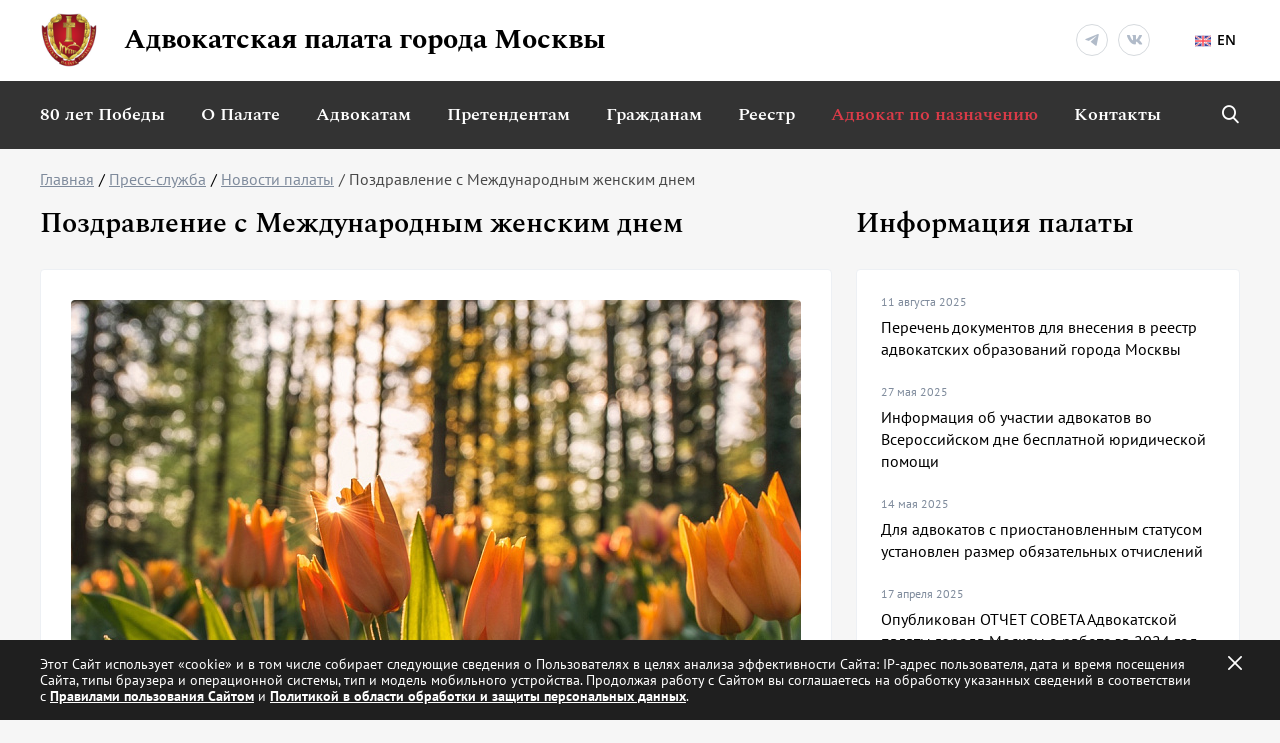

--- FILE ---
content_type: text/html; charset=UTF-8
request_url: https://www.advokatymoscow.ru/press/news/11560/
body_size: 12600
content:
<!DOCTYPE html>
<html lang="ru" prefix="og: https://ogp.me/ns#">
    <head>
		<!-- Yandex.Metrika counter -->
<script type="text/javascript" data-skip-moving="true">
    (function(m,e,t,r,i,k,a){
        m[i]=m[i]||function(){(m[i].a=m[i].a||[]).push(arguments)};
        m[i].l=1*new Date();
        for (var j = 0; j < document.scripts.length; j++) {if (document.scripts[j].src === r) { return; }}
        k=e.createElement(t),a=e.getElementsByTagName(t)[0],k.async=1,k.src=r,a.parentNode.insertBefore(k,a)
    })(window, document,'script','https://mc.yandex.ru/metrika/tag.js', 'ym');

   ym(98307203, 'init', {ssr:true, webvisor:true, clickmap:true, accurateTrackBounce:true, trackLinks:true});
</script>
<noscript><div><img src="https://mc.yandex.ru/watch/98307203" style="position:absolute; left:-9999px;" alt="" /></div></noscript>
<!-- /Yandex.Metrika counter -->
<script data-skip-moving="true">
  (function(i,s,o,g,r,a,m){i['GoogleAnalyticsObject']=r;i[r]=i[r]||function(){
  (i[r].q=i[r].q||[]).push(arguments)},i[r].l=1*new Date();a=s.createElement(o),
  m=s.getElementsByTagName(o)[0];a.async=1;a.src=g;m.parentNode.insertBefore(a,m)
  })(window,document,'script','https://www.google-analytics.com/analytics.js','ga');

  ga('create', 'UA-97976893-1', 'auto');
  ga('send', 'pageview');
</script>		<meta name="yandex-verification" content="31d41def100f9689" />
        <meta name="viewport" content="width=device-width, initial-scale=1.0">
        <meta name="theme-color" content="#333333">
		<link rel="shortcut icon" href="/favicon.ico" type="image/x-icon" />
		<link rel="image_src" href="http://www.advokatymoscow.ru/upload/resize_cache/iblock/044/qbmf1762y9rqghdav37vxuvbgh0xfshv/730_500_2/vSSvRJe2iIM.jpg" />
		<meta property="og:site_name" content="Адвокатская палата города Москвы" />
		<meta property="og:title" content="Поздравление с Международным женским днем " itemprop="name" />
		<meta property="og:description" content="" itemprop="description" />
		<meta property="og:type" content="website" />
		<meta property="og:url" content="http://www.advokatymoscow.ru/press/news/11560/" />
		<meta property="og:image" content="http://www.advokatymoscow.ru/upload/resize_cache/iblock/044/qbmf1762y9rqghdav37vxuvbgh0xfshv/730_500_2/vSSvRJe2iIM.jpg" itemprop="image" /> <!-- для Viber -->
		<meta property="og:image" content="http://www.advokatymoscow.ru/upload/resize_cache/iblock/044/qbmf1762y9rqghdav37vxuvbgh0xfshv/730_500_2/vSSvRJe2iIM.jpg" itemprop="image" />
		<meta property="og:image" content="http://www.advokatymoscow.ru/upload/resize_cache/iblock/044/qbmf1762y9rqghdav37vxuvbgh0xfshv/730_500_2/vSSvRJe2iIM.jpg" itemprop="image" /> <!-- для Telegram & WhatsApp -->
		
								<meta http-equiv="Content-Type" content="text/html; charset=UTF-8" />
<script data-skip-moving="true">(function(w, d, n) {var cl = "bx-core";var ht = d.documentElement;var htc = ht ? ht.className : undefined;if (htc === undefined || htc.indexOf(cl) !== -1){return;}var ua = n.userAgent;if (/(iPad;)|(iPhone;)/i.test(ua)){cl += " bx-ios";}else if (/Windows/i.test(ua)){cl += ' bx-win';}else if (/Macintosh/i.test(ua)){cl += " bx-mac";}else if (/Linux/i.test(ua) && !/Android/i.test(ua)){cl += " bx-linux";}else if (/Android/i.test(ua)){cl += " bx-android";}cl += (/(ipad|iphone|android|mobile|touch)/i.test(ua) ? " bx-touch" : " bx-no-touch");cl += w.devicePixelRatio && w.devicePixelRatio >= 2? " bx-retina": " bx-no-retina";if (/AppleWebKit/.test(ua)){cl += " bx-chrome";}else if (/Opera/.test(ua)){cl += " bx-opera";}else if (/Firefox/.test(ua)){cl += " bx-firefox";}ht.className = htc ? htc + " " + cl : cl;})(window, document, navigator);</script>


<link href="/bitrix/js/ui/design-tokens/dist/ui.design-tokens.min.css?171740196523463" type="text/css"  rel="stylesheet" />
<link href="/bitrix/js/ui/fonts/opensans/ui.font.opensans.min.css?17072117692320" type="text/css"  rel="stylesheet" />
<link href="/bitrix/js/main/popup/dist/main.popup.bundle.min.css?176451143228056" type="text/css"  rel="stylesheet" />
<link href="/bitrix/cache/css/s1/ADV02/page_697b84e30f303f5f5d1d7fc0e8959aba/page_697b84e30f303f5f5d1d7fc0e8959aba_v1.css?17655781184721" type="text/css"  rel="stylesheet" />
<link href="/bitrix/cache/css/s1/ADV02/template_8e60292adc70cf4dc771d378aff41135/template_8e60292adc70cf4dc771d378aff41135_v1.css?1765578118260324" type="text/css"  data-template-style="true" rel="stylesheet" />







<!-- dev2fun module opengraph -->
<meta property="og:title" content="Поздравление с Международным женским днем "/>
<meta property="og:url" content="https://www.advokatymoscow.ru/press/news/11560/"/>
<meta property="og:type" content="website"/>
<meta property="og:site_name" content="Адвокатская палата города Москвы"/>
<meta property="og:image" content="https://www.advokatymoscow.ru/upload/resize_cache/iblock/044/qbmf1762y9rqghdav37vxuvbgh0xfshv/400_400_1/vSSvRJe2iIM.jpg"/>
<meta property="og:image:type" content="image/jpeg"/>
<meta property="og:image:width" content="400"/>
<meta property="og:image:height" content="232"/>
<!-- /dev2fun module opengraph -->



		<title>Поздравление с Международным женским днем </title>
    </head>
    <body class="">
				<div id="panel">
					</div>
        <div class="navbar-offcanvas navbar-offcanvas-fade navbar-offcanvas-right" id="js-bootstrap-offcanvas">
			
<nav class="navbar-mobile-nav">
	<ul>
			<li class=" active">
		<a  href="/">Главная</a>
	</li>
					<li class="">
		<a  href="/files/FIN_27_04_25_ПРОЕКТ_80_лет_великой_Победе_.pdf">80 лет Победы</a>
	</li>
						<li class="mobile-submenu">
		<a class="slider-item" class="slider-item" href="/about/">О Палате</a>
		<a class="slider" href="#"></a>
			<div class="mobile-submenu-block">
				<ul>
					<li class="">
		<a  href="/about/sovet/">Совет Палаты</a>
	</li>
					<li class="">
		<a  class="d-none" href="/advocate/info/">Информация Палаты</a>
	</li>
					<li class="">
		<a  class="d-none" href="/about/international/">Международная деятельность</a>
	</li>
					<li class="">
		<a  href="/about/revision/">Ревизионная Комиссия</a>
	</li>
					<li class="">
		<a  href="/about/qualification/">Квалификационная Комиссия</a>
	</li>
					<li class="">
		<a  href="/about/rights-protection/">Комиссия по защите прав адвокатов</a>
	</li>
					<li class="">
		<a  href="/about/Kom_nagr/">Комиссия по награждениям</a>
	</li>
					<li class="">
		<a  href="/about/young-lawyers/">Совет молодых адвокатов</a>
	</li>
					<li class="">
		<a  href="/about/apparat/">Аппарат Палаты</a>
	</li>
						<li class="mobile-submenu active">
		<a class="slider-item" class="slider-item" href="/press/">Пресс-служба</a>
		<a class="slider" href="#"></a>
			<div class="mobile-submenu-block">
				<ul>
					<li class=" active">
		<a  href="/press/news/">Новости</a>
	</li>
					<li class="">
		<a  href="/press/smi/">Адвокатская палата в СМИ</a>
	</li>
					<li class="">
		<a  href="/press/vestnik/">Вестник</a>
	</li>
					<li class="">
		<a  href="/press/viewpoint/">Точка зрения</a>
	</li>
					<li class="">
		<a  href="/press/events/">Календарь мероприятий</a>
	</li>
					<li class="">
		<a  href="/press/gallery/">Галерея</a>
	</li>
					</ul></div></li>			<li class="">
		<a  class="hidden" href="/press/news/6654/">Видеоролик о работе АИС АПМ</a>
	</li>
					</ul></div></li>				<li class="mobile-submenu">
		<a class="slider-item" class="slider-item" href="/advocate/">Адвокатам</a>
		<a class="slider" href="#"></a>
			<div class="mobile-submenu-block">
				<ul>
					<li class="">
		<a  class="menu-link-red" href="/advocate/lk/">Личный кабинет адвоката</a>
	</li>
						<li class="mobile-submenu">
		<a class="slider-item" class="slider-item" href="/advocate/activity/">Вопросы адвокатской деятельности</a>
		<a class="slider" href="#"></a>
			<div class="mobile-submenu-block">
				<ul>
					<li class="">
		<a  href="/advocate/activity/info/">Информация Палаты</a>
	</li>
					<li class="">
		<a  href="/advocate/activity/fin/">Финансовые вопросы</a>
	</li>
					<li class="">
		<a  href="/advocate/activity/hr/">Кадровые вопросы</a>
	</li>
					<li class="">
		<a  href="/advocate/activity/training/">Повышение квалификации</a>
	</li>
					<li class="">
		<a  href="/advocate/activity/izmenenie_chlenstva/">Изменение членства в адвокатской палате</a>
	</li>
					</ul></div></li>				<li class="mobile-submenu">
		<a class="slider-item" class="slider-item" href="/advocate/legislation/">Нормативные документы</a>
		<a class="slider" href="#"></a>
			<div class="mobile-submenu-block">
				<ul>
					<li class="">
		<a  href="/advocate/legislation/legislation-rf/">Законодательство РФ</a>
	</li>
					<li class="">
		<a  href="/advocate/legislation/international/">Международные правовые акты</a>
	</li>
					<li class="">
		<a  href="/advocate/legislation/corporate/">Корпоративное регулирование</a>
	</li>
					<li class="">
		<a  href="/advocate/legislation/resheniya-v-sfere-pod-ft/">Нормативные акты в сфере ПОД/ФТ</a>
	</li>
					</ul></div></li>				<li class="mobile-submenu">
		<a class="slider-item" class="slider-item" href="/advocate/docs/">Документы Палаты</a>
		<a class="slider" href="#"></a>
			<div class="mobile-submenu-block">
				<ul>
					<li class="">
		<a  href="/advocate/docs/conferences/">Решения Конференций</a>
	</li>
					<li class="">
		<a  href="/advocate/docs/sovet/">Решения Совета</a>
	</li>
					<li class="">
		<a  href="/advocate/docs/elucidate/">Разъяснения Совета</a>
	</li>
					<li class="">
		<a  href="/advocate/docs/discipline/">Дисциплинарная практика</a>
	</li>
					<li class="">
		<a  href="/advocate/legislation/prof-rights-protection/">Защита профессиональных прав адвоката</a>
	</li>
					</ul></div></li>			<li class="">
		<a  href="/advocate/practice/">Судебная практика</a>
	</li>
					<li class="">
		<a  href="/app/">Мобильное приложение АИС АПМ</a>
	</li>
					</ul></div></li>				<li class="mobile-submenu">
		<a class="slider-item" class="slider-item" href="/applicants/">Претендентам</a>
		<a class="slider" href="#"></a>
			<div class="mobile-submenu-block">
				<ul>
					<li class="">
		<a  href="/applicants/obtaining/">Приобретение статуса адвоката</a>
	</li>
					<li class="">
		<a  href="/advocate/activity/hr/13712/">Информация для стажеров</a>
	</li>
					</ul></div></li>				<li class="mobile-submenu">
		<a class="slider-item" class="slider-item" href="/citizens/">Гражданам</a>
		<a class="slider" href="#"></a>
			<div class="mobile-submenu-block">
				<ul>
					<li class="">
		<a  href="/citizens/free-help/">О бесплатной юридической помощи</a>
	</li>
					<li class="">
		<a  href="/citizens/complaint/">Подать жалобу на&nbsp;адвоката</a>
	</li>
					<li class="">
		<a  href="/citizens/free-lawyer-list/">Список адвокатов, участвующих в системе бесплатной юридической помощи</a>
	</li>
					</ul></div></li>				<li class="mobile-submenu">
		<a class="slider-item" class="slider-item" href="/reestr/">Реестр</a>
		<a class="slider" href="#"></a>
			<div class="mobile-submenu-block">
				<ul>
					<li class="">
		<a  href="/reestr/members/">Реестр адвокатов</a>
	</li>
					<li class="">
		<a  href="/reestr/formation/">Реестр адвокатских образований</a>
	</li>
					</ul></div></li>				<li class="mobile-submenu">
		<a  class="slider-item menu-link-red" class="slider-item" href="/appointment/">Адвокат по назначению</a>
		<a class="slider" href="#"></a>
			<div class="mobile-submenu-block">
				<ul>
					<li class="">
		<a  class="menu-link-red" href="/appointment/call-counsel/">Вызов адвоката по назначению</a>
	</li>
					<li class="">
		<a  href="https://lk.advokatymoscow.ru/ui/account/login" target="_blank">Личный кабинет адвоката</a>
	</li>
					<li class="">
		<a  href="/appointment/documents/">Регламентирующие документы</a>
	</li>
					<li class="">
		<a  href="/appointment/faq/">Вопросы и ответы</a>
	</li>
					<li class="">
		<a  href="/appointment/support/">Техническая поддержка</a>
	</li>
					<li class="">
		<a  href="/appointment/teaching-materials/">Методические материалы </a>
	</li>
					<li class="">
		<a  href="/press/news/6654/">Видеоролик о работе АИС АПМ</a>
	</li>
					<li class="">
		<a  href="/appointment/videotutorial-ais-apm-initiators/">Видеоинструкция АИС АПМ для инициаторов</a>
	</li>
					<li class="">
		<a  href="/appointment/ais-apm-user-guide/">Инструкции пользователей АИС АПМ</a>
	</li>
					<li class="">
		<a  href="/app/">Мобильное приложение АИС АПМ</a>
	</li>
					</ul></div></li>			<li class="">
		<a  href="/contacts/">Контакты</a>
	</li>
		

	</ul>
</nav>
            <div class="header-lang">     
                                  
		<a href="		https://en.advokatymoscow.ru/" title="Moscow Bar Association">
		<i data-icon="en"></i>EN</a>&nbsp;
            </div>  
			<div class="mobile-menu-socnets">
					<a href="https://t.me/moscow_bar_association"><i data-icon="tg"></i></a>
					<a href="https://vk.com/moscow_bar_association"><i data-icon="vk"></i></a>
	</div>
<div class="mobile-menu-contacts">
	<div class="mobile-menu-contact">
		119002, город&nbsp;Москва,  переулок&nbsp;Сивцев&nbsp;Вражек, д.&nbsp;43	</div>
	<div class="mobile-menu-contact">
		<a href="mailto:info@advokatymoscow.ru">info@advokatymoscow.ru</a>
	</div>
	<div class="mobile-menu-contact">
		<a href="tel:84959098594">8 (495) 909-85-94</a>
	</div>
</div>        </div>
        <header>
            <div class="header-top">
                <div class="container">
                    <div class="header-left-block">
						<a href="/" class="logo-link">
	<img src="/upload/iblock/966/96690bf1122704441728670b6138f0ef.png" alt="Адвокатская палата города Москвы" title="Адвокатская палата города Москвы">
	<span>Адвокатская палата <br class="visible-xs visible-sm">города Москвы</span>
</a>                    </div>
                    <div class="header-right-block">
					<div class="header-socnet">
						
		<a href="https://t.me/moscow_bar_association" target="_blank"><i class="icon-tg"></i></a>
		<a href="https://vk.com/moscow_bar_association" target="_blank"><i class="icon-vk"></i></a>
					</div>
                    <div class="header-lang">     
                                          
		<a href="		https://en.advokatymoscow.ru/" title="Moscow Bar Association">
		<i data-icon="en"></i>EN</a>&nbsp;
                    </div>   
                    </div>   
                    <div class="mobile-buttons visible-xs visible-sm pull-right">
                        <a href="#mobile-search" data-toggle="modal" class="mobile-search-btn pull-left"><i class="icon-search"></i></a>
                        <button type="button" class="navbar-toggle offcanvas-toggle pull-right js-offcanvas-has-events" data-toggle="offcanvas" data-target="#js-bootstrap-offcanvas">
                            <span class="sr-only">Toggle navigation</span>
                            <span>
                                <span class="icon-bar"></span>
                                <span class="icon-bar"></span>
                                <span class="icon-bar"></span>
                            </span>
                        </button>
                    </div>
                </div>
            </div>
            <div class="main-menu-row">
                <div class="container">
					<a href="/" class="fixed-logo-link">
	<img src="/upload/iblock/966/96690bf1122704441728670b6138f0ef.png">
</a>					<nav class="main-menu">
	<ul>
			
				<li class="d-lg-none hidden active">
		<a 
		href="/"				>
		Главная		</a>
	</li>
					
				<li class="d-none">
		<a 
		href="/files/FIN_27_04_25_ПРОЕКТ_80_лет_великой_Победе_.pdf"				>
		80 лет Победы		</a>
	</li>
					
						<li class=" submenu submenu-1">
		<a 
		href="/about/"				>
		О Палате		</a>
			<div class="submenu-block">
				<ul>
					
				<li class="">
		<a 
		href="/about/sovet/"				>
		Совет Палаты		</a>
	</li>
					
				<li class="">
		<a 
		href="/advocate/info/"		 class="d-none"		>
		Информация Палаты		</a>
	</li>
					
				<li class="">
		<a 
		href="/about/international/"		 class="d-none"		>
		Международная деятельность		</a>
	</li>
					
				<li class="">
		<a 
		href="/about/revision/"				>
		Ревизионная Комиссия		</a>
	</li>
					
				<li class="">
		<a 
		href="/about/qualification/"				>
		Квалификационная Комиссия		</a>
	</li>
					
				<li class="">
		<a 
		href="/about/rights-protection/"				>
		Комиссия по защите прав адвокатов		</a>
	</li>
					
				<li class="">
		<a 
		href="/about/Kom_nagr/"				>
		Комиссия по награждениям		</a>
	</li>
					
				<li class="">
		<a 
		href="/about/young-lawyers/"				>
		Совет молодых адвокатов		</a>
	</li>
					
				<li class="">
		<a 
		href="/about/apparat/"				>
		Аппарат Палаты		</a>
	</li>
					
						<li class=" submenu submenu-2 active">
		<a 
		href="/press/"				>
		Пресс-служба		</a>
			<div class="submenu-block">
				<ul>
					
				<li class=" active">
		<a 
		href="/press/news/"				>
		Новости		</a>
	</li>
					
				<li class="">
		<a 
		href="/press/smi/"				>
		Адвокатская палата в СМИ		</a>
	</li>
					
				<li class="">
		<a 
		href="/press/vestnik/"				>
		Вестник		</a>
	</li>
					
				<li class="">
		<a 
		href="/press/viewpoint/"				>
		Точка зрения		</a>
	</li>
					
				<li class="">
		<a 
		href="/press/events/"				>
		Календарь мероприятий		</a>
	</li>
					
				<li class="">
		<a 
		href="/press/gallery/"				>
		Галерея		</a>
	</li>
					</ul></div></li>			
				<li class="">
		<a 
		href="/press/news/6654/"		 class="hidden"		>
		Видеоролик о работе АИС АПМ		</a>
	</li>
					</ul></div></li>			
						<li class=" submenu submenu-1 submenu-big">
		<a 
		href="/advocate/"				>
		Адвокатам		</a>
			<div class="submenu-block">
				<ul>
					
				<li class="">
		<a 
		href="/advocate/lk/"		 class="menu-link-red"		>
		Личный кабинет адвоката		</a>
	</li>
					
						<li class=" submenu submenu-2">
		<a 
		href="/advocate/activity/"				>
		Вопросы адвокатской деятельности		</a>
			<div class="submenu-block">
				<ul>
					
				<li class="">
		<a 
		href="/advocate/activity/info/"				>
		Информация Палаты		</a>
	</li>
					
				<li class="">
		<a 
		href="/advocate/activity/fin/"				>
		Финансовые вопросы		</a>
	</li>
					
				<li class="">
		<a 
		href="/advocate/activity/hr/"				>
		Кадровые вопросы		</a>
	</li>
					
				<li class="">
		<a 
		href="/advocate/activity/training/"				>
		Повышение квалификации		</a>
	</li>
					
				<li class="">
		<a 
		href="/advocate/activity/izmenenie_chlenstva/"				>
		Изменение членства в адвокатской палате		</a>
	</li>
					</ul></div></li>			
						<li class=" submenu submenu-2">
		<a 
		href="/advocate/legislation/"				>
		Нормативные документы		</a>
			<div class="submenu-block">
				<ul>
					
				<li class="">
		<a 
		href="/advocate/legislation/legislation-rf/"				>
		Законодательство РФ		</a>
	</li>
					
				<li class="">
		<a 
		href="/advocate/legislation/international/"				>
		Международные правовые акты		</a>
	</li>
					
				<li class="">
		<a 
		href="/advocate/legislation/corporate/"				>
		Корпоративное регулирование		</a>
	</li>
					
				<li class="">
		<a 
		href="/advocate/legislation/resheniya-v-sfere-pod-ft/"				>
		Нормативные акты в сфере ПОД/ФТ		</a>
	</li>
					</ul></div></li>				<li class="clearfix"></li>
		
						<li class=" submenu submenu-2">
		<a 
		href="/advocate/docs/"				>
		Документы Палаты		</a>
			<div class="submenu-block">
				<ul>
					
				<li class="">
		<a 
		href="/advocate/docs/conferences/"				>
		Решения Конференций		</a>
	</li>
					
				<li class="">
		<a 
		href="/advocate/docs/sovet/"				>
		Решения Совета		</a>
	</li>
					
				<li class="">
		<a 
		href="/advocate/docs/elucidate/"				>
		Разъяснения Совета		</a>
	</li>
					
				<li class="">
		<a 
		href="/advocate/docs/discipline/"				>
		Дисциплинарная практика		</a>
	</li>
					
				<li class="">
		<a 
		href="/advocate/legislation/prof-rights-protection/"				>
		Защита профессиональных прав адвоката		</a>
	</li>
					</ul></div></li>			
				<li class="">
		<a 
		href="/advocate/practice/"				>
		Судебная практика		</a>
	</li>
					
				<li class="">
		<a 
		href="/app/"				>
		Мобильное приложение АИС АПМ		</a>
	</li>
					</ul></div></li>			
						<li class=" submenu submenu-1">
		<a 
		href="/applicants/"				>
		Претендентам		</a>
			<div class="submenu-block">
				<ul>
					
				<li class="">
		<a 
		href="/applicants/obtaining/"				>
		Приобретение статуса адвоката		</a>
	</li>
					
				<li class="">
		<a 
		href="/advocate/activity/hr/13712/"				>
		Информация для стажеров		</a>
	</li>
					</ul></div></li>			
						<li class=" submenu submenu-1">
		<a 
		href="/citizens/"				>
		Гражданам		</a>
			<div class="submenu-block">
				<ul>
					
				<li class="">
		<a 
		href="/citizens/free-help/"				>
		О бесплатной юридической помощи		</a>
	</li>
					
				<li class="">
		<a 
		href="/citizens/complaint/"				>
		Подать жалобу на&nbsp;адвоката		</a>
	</li>
					
				<li class="">
		<a 
		href="/citizens/free-lawyer-list/"				>
		Список адвокатов, участвующих в системе бесплатной юридической помощи		</a>
	</li>
					</ul></div></li>			
						<li class=" submenu submenu-1">
		<a 
		href="/reestr/"				>
		Реестр		</a>
			<div class="submenu-block">
				<ul>
					
				<li class="">
		<a 
		href="/reestr/members/"				>
		Реестр адвокатов		</a>
	</li>
					
				<li class="">
		<a 
		href="/reestr/formation/"				>
		Реестр адвокатских образований		</a>
	</li>
					</ul></div></li>			
						<li class=" submenu submenu-1">
		<a 
		href="/appointment/"		 class="menu-link-red"		>
		Адвокат по назначению		</a>
			<div class="submenu-block">
				<ul>
					
				<li class="">
		<a 
		href="/appointment/call-counsel/"		 class="menu-link-red"		>
		Вызов адвоката по назначению		</a>
	</li>
					
				<li class="">
		<a 
		href="https://lk.advokatymoscow.ru/ui/account/login" 
		target="_blank"				>
		Личный кабинет адвоката		</a>
	</li>
					
				<li class="">
		<a 
		href="/appointment/documents/"				>
		Регламентирующие документы		</a>
	</li>
					
				<li class="">
		<a 
		href="/appointment/faq/"				>
		Вопросы и ответы		</a>
	</li>
					
				<li class="">
		<a 
		href="/appointment/support/"				>
		Техническая поддержка		</a>
	</li>
					
				<li class="">
		<a 
		href="/appointment/teaching-materials/"				>
		Методические материалы 		</a>
	</li>
					
				<li class="">
		<a 
		href="/press/news/6654/"				>
		Видеоролик о работе АИС АПМ		</a>
	</li>
					
				<li class="">
		<a 
		href="/appointment/videotutorial-ais-apm-initiators/"				>
		Видеоинструкция АИС АПМ для инициаторов		</a>
	</li>
					
				<li class="">
		<a 
		href="/appointment/ais-apm-user-guide/"				>
		Инструкции пользователей АИС АПМ		</a>
	</li>
					
				<li class="">
		<a 
		href="/app/"				>
		Мобильное приложение АИС АПМ		</a>
	</li>
					</ul></div></li>			
				<li class="">
		<a 
		href="/contacts/"				>
		Контакты		</a>
	</li>
		
	</ul>
</nav>
                    <div class="main-menu-search">
                        <a href="#" class="main-menu-search-btn"><i class="icon-search"></i></a>
                        <div class="main-menu-search-form">
						
<form action="/search/">
	<input type="text" name="q" value="" placeholder="Поиск…">
	<button type="submit" title="Поиск"><i class="icon-search"></i></button>
</form>
                        </div>
                    </div>
                </div>
            </div>
        </header>
				
		<div class="container">
		            <div class="row">
								<div class="col-xs-12">
				<ol class="breadcrumb"><li><a href="/">Главная</a></li><li><a href="/press/">Пресс-служба</a></li><li><a href="/press/news/">Новости палаты</a></li><li class="active">Поздравление с Международным женским днем </li></ol>				<h1>Поздравление с Международным женским днем </h1>
								</div>
								
								<div class="col-xs-12 col-md-8 col-content-left">
								
									<div class="page-wrapper-block">
								
							<div class="news-detail-wrapper content-block page-content-block">
	<div class="news-detail-img"><img class="img-responsive" src="/upload/resize_cache/iblock/044/qbmf1762y9rqghdav37vxuvbgh0xfshv/730_500_2/vSSvRJe2iIM.jpg" alt="Поздравление с Международным женским днем " title="Поздравление с Международным женским днем "/></div>
	<div class="person-block-post">7 марта 2023</div>
	<div class="news-detail-text"><p style="text-align: justify;">
	 8 марта – один из самых любимых наших праздников. Он пронизан теплом и светлыми чувствами. В этот день мы поздравляем наших мам, жен, дочерей, подруг, коллег. Говорим им о нашем восхищении, благодарности, уважении и любви. Дорогие наши женщины, вы наполняете наш мир гармонией, праздником, нежностью, красотой. Вам удается и теплый очаг дома создать, и достичь высоких результатов в самых различных профессиональных областях. Будьте счастливы!&nbsp;
</p>
 <br>
 <br>
 <i><b>С уважением,</b></i><br>
 <i><b>Президент Адвокатской палаты Москвы&nbsp;</b></i><br>
 <i><b>Сергей Зубков&nbsp;</b></i><br></div>
<div class="back-to-news"><a href="/press/news/"><i class="icon-back"></i>&nbsp;Возврат к списку</a></div>
	<script data-skip-moving="true" src="https://yastatic.net/share2/share.js"></script>
<div class="contnet-socnets">
	<h4 data-menu="false">Поделиться в социальных сетях</h4>
	<div class="ya-share2" data-shape="round" data-curtain="" data-size="l" data-services="vkontakte,telegram,whatsapp" data-lang="ru"></div>
</div>

			<br>
<h3 data-menu="false"><a name="comments"></a>Комментарии</h3>
<div class="news-comment-list">
			<div class="news-comment-empty">Комментариев еще нет, вы можете стать первым</div>
	</div>			
<div class="news-comment-add" id="news_comments_add_container">
	<a href="" class="btn btn-tred" id="comments-add">Добавить комментарий</a>
	<div class="news-comment-add-form">
		<h3 data-menu="false" class="comment-title comment-title-add">Добавить комментарий</h3>
		<h3 data-menu="false" class="comment-title comment-title-ans">Ответить на комментарий</h3>
		<div class="comment-answer-back hide">
			
		</div>
				<form name="news-comments-add" id="news_comments_add" action="/include/ajax/comments.php" method="post" enctype="multipart/form-data">
			<input type="hidden" name="sessid" id="sessid" value="d0c907bd9acea3321dfefa04c8fbcdce" />			<input type="hidden" name="parent_id" value="" />
			<input type="hidden" name="element_id" value="11560" />
						<div class="form-block">
				<input type="text" name="name" value="" placeholder="Ваше имя" />
			</div>
			<div class="form-block">
				<input type="email" name="email" value="" placeholder="Ваш E-mail" />
			</div>
			<div class="form-block">
				<textarea name="text" placeholder="Ваш комментарий" data-placeholder="Ваш комментарий" data-placeholderanswer="Ваш ответ"></textarea>
			</div>
							<div class="form-block form-capcha">
					<input type="text" name="captcha_word" maxlength="50" value="" placeholder="Код с картинки">
					<img src="/bitrix/tools/captcha.php?captcha_sid=058b55969c78d54da96076c701bfaba2" height="48" alt="CAPTCHA" />
					<input type="hidden" name="captcha_sid" value="058b55969c78d54da96076c701bfaba2" />
				</div>	
						<div class="form-block">
						<div class="main-user-consent-wrapper">
<label data-bx-user-consent="{&quot;id&quot;:1,&quot;sec&quot;:&quot;89somv&quot;,&quot;autoSave&quot;:true,&quot;actionUrl&quot;:&quot;\/bitrix\/components\/bitrix\/main.userconsent.request\/ajax.php&quot;,&quot;replace&quot;:{&quot;button_caption&quot;:&quot;Отправить&quot;,&quot;fields&quot;:[&quot;Фамилия&quot;,&quot;Имя&quot;,&quot;Отчество&quot;,&quot;IP-адрес&quot;]},&quot;url&quot;:null,&quot;required&quot;:null,&quot;submitEventName&quot;:&quot;comments-add-event&quot;}" class="main-user-consent-request checked">
	<input type="checkbox" value="Y" checked name="">
	<span class="main-user-consent-request-announce">Нажимая кнопку «Отправить», я даю свое согласие на обработку моих персональных данных, в соответствии с Федеральным законом от 27.07.2006 года №152-ФЗ «О персональных данных», на условиях и для целей, определенных в Согласии на обработку персональных данных</span>
</label>
</div>
<script type="text/html" data-bx-template="main-user-consent-request-loader">
	<div class="main-user-consent-request-popup">
		<div class="main-user-consent-request-popup-cont">
			<div class="main-user-consent-request-popup-body">
				<div data-bx-loader="" class="main-user-consent-request-loader">
					<svg class="main-user-consent-request-circular" viewBox="25 25 50 50">
						<circle class="main-user-consent-request-path" cx="50" cy="50" r="20" fill="none" stroke-width="1" stroke-miterlimit="10"></circle>
					</svg>
				</div>
				<div data-bx-content="" class="main-user-consent-request-popup-content">
					<div class="main-user-consent-request-popup-textarea-block">
						<textarea data-bx-textarea="" class="main-user-consent-request-popup-text" disabled></textarea>
					</div>
					<div class="main-user-consent-request-popup-buttons">
						<span data-bx-btn-accept="" class="main-user-consent-request-popup-button main-user-consent-request-popup-button-acc">Y</span>
						<span data-bx-btn-reject="" class="main-user-consent-request-popup-button main-user-consent-request-popup-button-rej">N</span>
					</div>
				</div>
			</div>
		</div>
	</div>
</script>						</div>
			<input type="submit" class="btn btn-red" name="iblock_submit" value="Отправить" />
			<a href="#" class="btn btn-tred" id="news_comments_add_cancel">Отмена</a>
			<div class="cooment-text-note">Все поля являются обязательными для заполнения. <br>Указанный Вами E-mail опубликован не будет, но может быть использован для уведомлений, связанных с данным комментарием.</div>
		</form>
		<div class="news-comment-form-result"></div>
	</div>
</div>


	</div>											</div><!-- page-wrapper-block-->
						
			</div><!-- col-->
			
						  <div class="col-xs-12 col-md-4 col-content-right">
				<h2>Информация палаты</h2>
<div class="content-block">
			<div class="main-info-item" id="bx_651765591_14999">
		<div class="main-info-item-date">
			11 августа 2025		</div>
		<a href="/advocate/activity/info/14999/" class="right-info-item-link">
			Перечень документов для внесения в реестр адвокатских образований города Москвы		</a>
	</div>
			<div class="main-info-item" id="bx_651765591_14853">
		<div class="main-info-item-date">
			27 мая 2025		</div>
		<a href="/advocate/activity/info/14853/" class="right-info-item-link">
			Информация об участии адвокатов во Всероссийском дне бесплатной юридической помощи		</a>
	</div>
			<div class="main-info-item" id="bx_651765591_14639">
		<div class="main-info-item-date">
			14 мая 2025		</div>
		<a href="/advocate/activity/info/14639/" class="right-info-item-link">
			Для адвокатов с приостановленным статусом установлен размер обязательных отчислений		</a>
	</div>
			<div class="main-info-item" id="bx_651765591_14640">
		<div class="main-info-item-date">
			17 апреля 2025		</div>
		<a href="/advocate/activity/info/14640/" class="right-info-item-link">
			Опубликован ОТЧЕТ СОВЕТА Адвокатской палаты города Москвы о работе за 2024 год		</a>
	</div>
			<div class="main-info-item" id="bx_651765591_14083">
		<div class="main-info-item-date">
			30 января 2025		</div>
		<a href="/advocate/activity/info/14083/" class="right-info-item-link">
			О проверке личных данных в Едином государственном реестре адвокатов		</a>
	</div>
			<div class="main-info-item" id="bx_651765591_14018">
		<div class="main-info-item-date">
			26 декабря 2024		</div>
		<a href="/advocate/activity/info/14018/" class="right-info-item-link">
			При наличии задолженности по выплате вознаграждения в делах по назначению...		</a>
	</div>
		<a href="/advocate/activity/info/" class="btn btn-tred">Перейти в раздел</a>
</div>
				</div>
					</div> <!-- row-->
						</div> <!-- container-->
		<div class="sticky-stop"></div>
				<div class="subsribe-block">
	<div class="container">
		<div class="subsribe-block-text">
			<i data-icon="msg"></i>
			<span>Хотите получать сообщения обо всех важных<br class="visible-xs visible-sm"> новостях<br class="hidden-xs hidden-sm"> и событиях на нашем сайте?</span>
		</div>
		<div class="subsribe-block-btn">
			<a href="#subscribe-modal" data-toggle="modal" class="btn btn-twhite">Включить уведомления</a>
		</div>
	</div>
</div>
	
<div id="subscribe-modal" class="modal fade" role="dialog">
  <div class="modal-dialog modal-dialog-slim" role="document">
    <div class="modal-content">
        <button type="button" class="close" data-dismiss="modal" aria-label="Close">
          <i class="icon-close"></i>
        </button>
      <div class="modal-body loading" id="subscribe_container">
		<h2 class="mt0">Подключение уведомлений</h2>
       	<form action="/include/ajax/subscribe.php" name="subscribe-add" class="subscribe-form" id="subscribe_form" method="get" >
			<input type="hidden" name="sf_RUB_ID" id="sf_RUB_ID_1" value="1" checked="">
			<input type="hidden" name="sf_RUB_HASH" id="sf_RUB_ID_HASH" value="q4q98sm93f4e7b754517e0bdfb13e75bfc4a25a65o7w9j2y" checked="">
			<div class="form-block">
				<input type="email" name="sf_EMAIL" size="20" value="" placeholder="Введите ваш e-mail" />
			</div>
			<div class="form-block">
						<div class="main-user-consent-wrapper">
<label data-bx-user-consent="{&quot;id&quot;:1,&quot;sec&quot;:&quot;89somv&quot;,&quot;autoSave&quot;:true,&quot;actionUrl&quot;:&quot;\/bitrix\/components\/bitrix\/main.userconsent.request\/ajax.php&quot;,&quot;replace&quot;:{&quot;button_caption&quot;:&quot;Включить уведомления&quot;,&quot;fields&quot;:[&quot;Электронный адрес&quot;,&quot;IP-адрес&quot;]},&quot;url&quot;:null,&quot;required&quot;:null,&quot;submitEventName&quot;:&quot;subscribe-event&quot;}" class="main-user-consent-request checked">
	<input type="checkbox" value="Y" checked name="">
	<span class="main-user-consent-request-announce">Нажимая кнопку «Включить уведомления», я даю свое согласие на обработку моих персональных данных, в соответствии с Федеральным законом от 27.07.2006 года №152-ФЗ «О персональных данных», на условиях и для целей, определенных в Согласии на обработку персональных данных</span>
</label>
</div>
<script type="text/html" data-bx-template="main-user-consent-request-loader">
	<div class="main-user-consent-request-popup">
		<div class="main-user-consent-request-popup-cont">
			<div class="main-user-consent-request-popup-body">
				<div data-bx-loader="" class="main-user-consent-request-loader">
					<svg class="main-user-consent-request-circular" viewBox="25 25 50 50">
						<circle class="main-user-consent-request-path" cx="50" cy="50" r="20" fill="none" stroke-width="1" stroke-miterlimit="10"></circle>
					</svg>
				</div>
				<div data-bx-content="" class="main-user-consent-request-popup-content">
					<div class="main-user-consent-request-popup-textarea-block">
						<textarea data-bx-textarea="" class="main-user-consent-request-popup-text" disabled></textarea>
					</div>
					<div class="main-user-consent-request-popup-buttons">
						<span data-bx-btn-accept="" class="main-user-consent-request-popup-button main-user-consent-request-popup-button-acc">Y</span>
						<span data-bx-btn-reject="" class="main-user-consent-request-popup-button main-user-consent-request-popup-button-rej">N</span>
					</div>
				</div>
			</div>
		</div>
	</div>
</script>						</div>
			<div class="form-block">
			<input type="submit" name="OK" id="submit_subscribe" class="btn btn-red btn-fullw" value="Включить уведомления" />
			</div>
		</form>
		<div class="subscribe-result"></div>
      </div>
    </div>
  </div>
</div>
    
		        <footer>
			            
<div class="container footer-contacts-wrapper">
	<div class="row">
		<div class="col-xs-12 col-sm-7 col-lg-6">
			<div class="footer-contacts">
				<div class="footer-contact-img">
					<img src="/upload/iblock/966/96690bf1122704441728670b6138f0ef.png" alt="Адвокатская палата города Москвы" title="Адвокатская палата города Москвы"/>
				</div>
				<div class="footer-contact">
					<div class="footer-contact-name">
										Адвокатская палата <br class="hidden-lg"> города Москвы					</div>
					<div class="footer-contact-adr">
						119002, город&nbsp;Москва,  переулок&nbsp;Сивцев&nbsp;Вражек, д.&nbsp;43					</div>
				</div>
			</div>
		</div>
		<div class="col-xs-12 col-sm-5 col-lg-3">
			<div class="footer-phone">
				<a href="tel:84959098594">8 (495) 909-85-94</a>
			</div>
			<div class="footer-email">
				<a href="mailto:info@advokatymoscow.ru">info@advokatymoscow.ru</a>
			</div>
		</div>
		<div class="col-xs-12 col-sm-5 col-lg-3">
			<div class="footer-socnets">
							<a href="https://t.me/moscow_bar_association" target="_blank"><i data-icon="tg"></i></a>
							<a href="https://vk.com/moscow_bar_association" target="_blank"><i data-icon="vk"></i></a>
						</div>
		</div>
	</div>
</div>
				
<div class="container footer-menu-wrapper">
	<div class="row">
		
									
					<div class="clearfix  visible-lg"></div>
							<div class="clearfix visible-md"></div>
							<div class="clearfix visible-xs visible-sm"></div>
						<div class="col-xs-6 col-sm-5 col-md-4 col-lg-3">
			<nav class="bottom-nav">
				<div class="bottom-nav-title">
					<a href="/about/">О Палате</a>
				</div>
				<ul>
								<li class="">
				<a href="/about/sovet/">Совет Палаты</a>
			</li>
										<li class="">
				<a href="/advocate/info/">Информация Палаты</a>
			</li>
										<li class="">
				<a href="/about/international/">Международная деятельность</a>
			</li>
										<li class="">
				<a href="/about/revision/">Ревизионная Комиссия</a>
			</li>
										<li class="">
				<a href="/about/qualification/">Квалификационная Комиссия</a>
			</li>
										<li class="">
				<a href="/about/rights-protection/">Комиссия по защите прав адвокатов</a>
			</li>
										<li class="">
				<a href="/about/Kom_nagr/">Комиссия по награждениям</a>
			</li>
										<li class="">
				<a href="/about/young-lawyers/">Совет молодых адвокатов</a>
			</li>
										<li class="">
				<a href="/about/apparat/">Аппарат Палаты</a>
			</li>
					
					</ul></nav></div>
				
										<div class="col-xs-6 col-sm-5 col-md-4 col-lg-3">
			<nav class="bottom-nav">
				<div class="bottom-nav-title">
					<a href="/press/">Пресс-служба</a>
				</div>
				<ul>
								<li class=" active">
				<a href="/press/news/">Новости</a>
			</li>
										<li class="">
				<a href="/press/smi/">Адвокатская палата в СМИ</a>
			</li>
										<li class="">
				<a href="/press/vestnik/">Вестник</a>
			</li>
										<li class="">
				<a href="/press/viewpoint/">Точка зрения</a>
			</li>
										<li class="">
				<a href="/press/events/">Календарь мероприятий</a>
			</li>
										<li class="">
				<a href="/press/gallery/">Галерея</a>
			</li>
										<li class="">
				<a href="/press/news/6654/">Видеоролик о работе АИС АПМ</a>
			</li>
											<li class="">
				<a href="/advocate/lk/">Личный кабинет адвоката</a>
			</li>
					
					</ul></nav></div>
				
									<div class="clearfix visible-xs visible-sm"></div>
						<div class="col-xs-6 col-sm-5 col-md-4 col-lg-3">
			<nav class="bottom-nav">
				<div class="bottom-nav-title">
					<a href="/advocate/activity/">Вопросы адвокатской деятельности</a>
				</div>
				<ul>
								<li class="">
				<a href="/advocate/activity/info/">Информация Палаты</a>
			</li>
										<li class="">
				<a href="/advocate/activity/fin/">Финансовые вопросы</a>
			</li>
										<li class="">
				<a href="/advocate/activity/hr/">Кадровые вопросы</a>
			</li>
										<li class="">
				<a href="/advocate/activity/training/">Повышение квалификации</a>
			</li>
										<li class="">
				<a href="/advocate/activity/izmenenie_chlenstva/">Изменение членства в адвокатской палате</a>
			</li>
					
					</ul></nav></div>
				
							<div class="clearfix visible-md"></div>
								<div class="col-xs-6 col-sm-5 col-md-4 col-lg-3">
			<nav class="bottom-nav">
				<div class="bottom-nav-title">
					<a href="/advocate/legislation/">Нормативные документы</a>
				</div>
				<ul>
								<li class="">
				<a href="/advocate/legislation/legislation-rf/">Законодательство РФ</a>
			</li>
										<li class="">
				<a href="/advocate/legislation/international/">Международные правовые акты</a>
			</li>
										<li class="">
				<a href="/advocate/legislation/corporate/">Корпоративное регулирование</a>
			</li>
										<li class="">
				<a href="/advocate/legislation/resheniya-v-sfere-pod-ft/">Нормативные акты в сфере ПОД/ФТ</a>
			</li>
					
					</ul></nav></div>
				
					<div class="clearfix  visible-lg"></div>
									<div class="clearfix visible-xs visible-sm"></div>
						<div class="col-xs-6 col-sm-5 col-md-4 col-lg-3">
			<nav class="bottom-nav">
				<div class="bottom-nav-title">
					<a href="/advocate/docs/">Документы Палаты</a>
				</div>
				<ul>
								<li class="">
				<a href="/advocate/docs/conferences/">Решения Конференций</a>
			</li>
										<li class="">
				<a href="/advocate/docs/sovet/">Решения Совета</a>
			</li>
										<li class="">
				<a href="/advocate/docs/elucidate/">Разъяснения Совета</a>
			</li>
										<li class="">
				<a href="/advocate/docs/discipline/">Дисциплинарная практика</a>
			</li>
										<li class="">
				<a href="/advocate/legislation/prof-rights-protection/">Защита профессиональных прав адвоката</a>
			</li>
										<li class="">
				<a href="/advocate/practice/">Судебная практика</a>
			</li>
										<li class="">
				<a href="/app/">Мобильное приложение АИС АПМ</a>
			</li>
					
					</ul></nav></div>
				
										<div class="col-xs-6 col-sm-5 col-md-4 col-lg-3">
			<nav class="bottom-nav">
				<div class="bottom-nav-title">
					<a href="/appointment/">Адвокат по назначению</a>
				</div>
				<ul>
								<li class="">
				<a href="/appointment/call-counsel/">Вызов адвоката по назначению</a>
			</li>
										<li class="">
				<a href="https://lk.advokatymoscow.ru/ui/account/login" target="_blank">Личный кабинет адвоката</a>
			</li>
										<li class="">
				<a href="/appointment/documents/">Регламентирующие документы</a>
			</li>
										<li class="">
				<a href="/appointment/faq/">Вопросы и ответы</a>
			</li>
										<li class="">
				<a href="/appointment/support/">Техническая поддержка</a>
			</li>
										<li class="">
				<a href="/appointment/teaching-materials/">Методические материалы </a>
			</li>
										<li class="">
				<a href="/press/news/6654/">Видеоролик о работе АИС АПМ</a>
			</li>
										<li class="">
				<a href="/appointment/videotutorial-ais-apm-initiators/">Видеоинструкция АИС АПМ для инициаторов</a>
			</li>
										<li class="">
				<a href="/appointment/ais-apm-user-guide/">Инструкции пользователей АИС АПМ</a>
			</li>
										<li class="">
				<a href="/app/">Мобильное приложение АИС АПМ</a>
			</li>
					
					</ul></nav></div>
				
							<div class="clearfix visible-md"></div>
							<div class="clearfix visible-xs visible-sm"></div>
						<div class="col-xs-6 col-sm-5 col-md-4 col-lg-3">
			<nav class="bottom-nav">
				<div class="bottom-nav-title">
					<a href="/citizens/">Гражданам</a>
				</div>
				<ul>
								<li class="">
				<a href="/citizens/free-help/">О бесплатной юридической помощи</a>
			</li>
										<li class="">
				<a href="/citizens/complaint/">Подать жалобу на&nbsp;адвоката</a>
			</li>
										<li class="">
				<a href="/citizens/free-lawyer-list/">Список адвокатов, участвующих в системе бесплатной юридической помощи</a>
			</li>
					
					</ul></nav></div>
				
										<div class="col-xs-6 col-sm-5 col-md-4 col-lg-3">
			<nav class="bottom-nav">
				<div class="bottom-nav-title">
					<a href="/reestr/">Реестр</a>
				</div>
				<ul>
								<li class="">
				<a href="/reestr/members/">Реестр адвокатов</a>
			</li>
										<li class="">
				<a href="/reestr/formation/">Реестр адвокатских образований</a>
			</li>
					
					</ul></nav></div>
				
					<div class="clearfix  visible-lg"></div>
									<div class="clearfix visible-xs visible-sm"></div>
						<div class="col-xs-6 col-sm-5 col-md-4 col-lg-3">
			<nav class="bottom-nav">
				<div class="bottom-nav-title">
					<a href="/applicants/">Претендентам</a>
				</div>
				<ul>
								<li class="">
				<a href="/applicants/obtaining/">Приобретение статуса адвоката</a>
			</li>
										<li class="">
				<a href="/advocate/activity/hr/13712/">Информация для стажеров</a>
			</li>
					</ul></nav></div>
		</div>
</div>
            <div class="container">
                <div class="row">
                    <div class="col-xs-12 col-md-8 col-lg-7 pull-right">
                        <div class="footer-links pull-right">
						<div class="footer-link-block-1 clearfix">
	                      
	<a href="http://www.pravo.gov.ru/" target="_blank" id="bx_1373509569_5295">
				<img src="/upload/iblock/b2e/footer_link_2.png" class="img-responsive">
				<span>Официальный интернет-портал правовой информации</span>
	</a>
		                      
	<a href="http://www.fparf.ru/" target="_blank" id="bx_1373509569_5294">
				<img src="/upload/iblock/e72/footer_link_1.png" class="img-responsive">
				<span>Федеральная палата адвокатов Российской Федерации</span>
	</a>
		                      
	<a href="http://pravo.minjust.ru/" target="_blank" id="bx_1373509569_5296">
				<img src="/upload/iblock/b06/footer_link_3.png" class="img-responsive">
				<span>Нормативные правовые акты в&nbsp;Российской Федерации</span>
	</a>
		                      
	<a href="http://www.advgazeta.ru/" target="_blank" id="bx_1373509569_5297">
				<img src="/upload/resize_cache/iblock/f17/kuzbrlhxrhkmxyxyrrot4iahgh71tq6r/100_52_1/AG_02.jpg" class="img-responsive">
				<span>Адвокатская газета<br>
<small>Орган Федеральной палаты адвокатов РФ</small></span>
	</a>
		<div class="clearfix"></div>
		                      
	<a href="http://to77.minjust.ru/" target="_blank" id="bx_1373509569_5316">
				<span>Главное управление<br> Минюста России <br>по Москве</span>
	</a>
		                      
	<a href="http://minjust.ru/" target="_blank" id="bx_1373509569_5313">
				<span>Министерство юстиции <br>Российской Федерации</span>
	</a>
		                      
	<a href="https://ros-advocat.ru/" target="_blank" id="bx_1373509569_5315">
				<span>Российский адвокат</span>
	</a>
	</div>                        </div>
                    </div>
                    <div class="col-xs-12 col-md-4 col-lg-5 pull-left">
                    <div class="footer-legislation">
	<a href="https://fparf.ru/documents/federal_legislation/laws/873/" target="_blank" class="legislation">Федеральный закон «Об адвокатской деятельности <br>и адвокатуре в Российской Федерации»</a>
	<a href="https://fparf.ru/documents/normative_acts/1059/" target="_blank" class="legislation">Кодекс профессиональной этики адвоката</a>
	<a href="/policy/" class="legislation">Политика обработки и защиты персональных данных</a>
	<a href="/rules/" class="legislation">Правила пользования Сайтом</a>
</div>						<div class="footer-copyright">
	<div class="footer-find-us">
	<a href="/contacts/" class="find-us">Как нас найти</a>
	<a href="/sitemap/" class="find-us">Карта сайта</a>
</div>	<div class="footer-copyright-text">
		Copyright © 2006-2025 <br class="visible-md">Адвокатская палата города Москвы.<br>
		При перепечатке любой информации, ссылка на сайт <br class="visible-lg"><a href="//www.advokatymoscow.ru">www.advokatymoscow.ru</a> обязательна.
	</div>
</div>
                    </div>
                </div>
            </div>
        </footer>
		<div class="hidden">
						</div>
        <div class="modal fade" id="mobile-search" tabindex="-1" role="dialog" aria-labelledby="myModalLabel" aria-hidden="true">
            <div class="modal-dialog" role="document">
                <div class="modal-content">
                    <div class="header-search">
						
<form action="/search/">
	<input type="text" name="q" value="" placeholder="Поиск…">
	<button type="submit" title="Поиск"><i class="icon-search"></i></button>
</form>
                    </div>
                </div>
            </div>
        </div>
		<div class="footer-cookie">
	<div class="container">
		<div class="footer-cookie-inner radius-32 bg-white-1 position-relative font-littlesmall py-3 ps-4 pe-5">
			Этот Сайт использует «cookie» и в том числе собирает следующие сведения о
			Пользователях в целях анализа эффективности Сайта: IP-адрес пользователя,
			дата и время посещения Сайта, типы браузера и операционной системы, тип и
			модель мобильного устройства. Продолжая работу с Сайтом вы соглашаетесь на
			обработку указанных сведений в соответствии с <a href="/rules/" class="font-bold text-decoration-underline hover-contrast" target="_blank">Правилами пользования Сайтом</a>
			и <a href="/policy/" class="font-bold text-decoration-underline hover-contrast" target="_blank">Политикой в области обработки и защиты персональных данных</a>.
			<a href="#" class="hover-contrast" id="footer-cookie-close"><i class="icon-close"></i></a>
		</div>
	</div>
</div>		    <script>if(!window.BX)window.BX={};if(!window.BX.message)window.BX.message=function(mess){if(typeof mess==='object'){for(let i in mess) {BX.message[i]=mess[i];} return true;}};</script>
<script>(window.BX||top.BX).message({"JS_CORE_LOADING":"Загрузка...","JS_CORE_NO_DATA":"- Нет данных -","JS_CORE_WINDOW_CLOSE":"Закрыть","JS_CORE_WINDOW_EXPAND":"Развернуть","JS_CORE_WINDOW_NARROW":"Свернуть в окно","JS_CORE_WINDOW_SAVE":"Сохранить","JS_CORE_WINDOW_CANCEL":"Отменить","JS_CORE_WINDOW_CONTINUE":"Продолжить","JS_CORE_H":"ч","JS_CORE_M":"м","JS_CORE_S":"с","JSADM_AI_HIDE_EXTRA":"Скрыть лишние","JSADM_AI_ALL_NOTIF":"Показать все","JSADM_AUTH_REQ":"Требуется авторизация!","JS_CORE_WINDOW_AUTH":"Войти","JS_CORE_IMAGE_FULL":"Полный размер"});</script><script src="/bitrix/js/main/core/core.min.js?1764511526229643"></script><script>BX.Runtime.registerExtension({"name":"main.core","namespace":"BX","loaded":true});</script>
<script>BX.setJSList(["\/bitrix\/js\/main\/core\/core_ajax.js","\/bitrix\/js\/main\/core\/core_promise.js","\/bitrix\/js\/main\/polyfill\/promise\/js\/promise.js","\/bitrix\/js\/main\/loadext\/loadext.js","\/bitrix\/js\/main\/loadext\/extension.js","\/bitrix\/js\/main\/polyfill\/promise\/js\/promise.js","\/bitrix\/js\/main\/polyfill\/find\/js\/find.js","\/bitrix\/js\/main\/polyfill\/includes\/js\/includes.js","\/bitrix\/js\/main\/polyfill\/matches\/js\/matches.js","\/bitrix\/js\/ui\/polyfill\/closest\/js\/closest.js","\/bitrix\/js\/main\/polyfill\/fill\/main.polyfill.fill.js","\/bitrix\/js\/main\/polyfill\/find\/js\/find.js","\/bitrix\/js\/main\/polyfill\/matches\/js\/matches.js","\/bitrix\/js\/main\/polyfill\/core\/dist\/polyfill.bundle.js","\/bitrix\/js\/main\/core\/core.js","\/bitrix\/js\/main\/polyfill\/intersectionobserver\/js\/intersectionobserver.js","\/bitrix\/js\/main\/lazyload\/dist\/lazyload.bundle.js","\/bitrix\/js\/main\/polyfill\/core\/dist\/polyfill.bundle.js","\/bitrix\/js\/main\/parambag\/dist\/parambag.bundle.js"]);
</script>
<script>BX.Runtime.registerExtension({"name":"ls","namespace":"window","loaded":true});</script>
<script>BX.Runtime.registerExtension({"name":"ui.design-tokens","namespace":"window","loaded":true});</script>
<script>BX.Runtime.registerExtension({"name":"ui.fonts.opensans","namespace":"window","loaded":true});</script>
<script>BX.Runtime.registerExtension({"name":"main.popup","namespace":"BX.Main","loaded":true});</script>
<script>BX.Runtime.registerExtension({"name":"popup","namespace":"window","loaded":true});</script>
<script>(window.BX||top.BX).message({"MAIN_USER_CONSENT_REQUEST_TITLE":"Согласие пользователя","MAIN_USER_CONSENT_REQUEST_BTN_ACCEPT":"Принимаю","MAIN_USER_CONSENT_REQUEST_BTN_REJECT":"Не принимаю","MAIN_USER_CONSENT_REQUEST_LOADING":"Загрузка..","MAIN_USER_CONSENT_REQUEST_ERR_TEXT_LOAD":"Не удалось загрузить текст соглашения."});</script>
<script>BX.Runtime.registerExtension({"name":"main_user_consent","namespace":"window","loaded":true});</script>
<script>(window.BX||top.BX).message({"LANGUAGE_ID":"ru","FORMAT_DATE":"DD.MM.YYYY","FORMAT_DATETIME":"DD.MM.YYYY HH:MI:SS","COOKIE_PREFIX":"BITRIX_SM","SERVER_TZ_OFFSET":"10800","UTF_MODE":"Y","SITE_ID":"s1","SITE_DIR":"\/","USER_ID":"","SERVER_TIME":1765715193,"USER_TZ_OFFSET":0,"USER_TZ_AUTO":"Y","bitrix_sessid":"d0c907bd9acea3321dfefa04c8fbcdce"});</script><script  src="/bitrix/cache/js/s1/ADV02/kernel_main/kernel_main_v1.js?176557996951923"></script>
<script src="/bitrix/js/main/core/core_ls.min.js?17645114182683"></script>
<script src="/bitrix/js/main/popup/dist/main.popup.bundle.min.js?176451153167480"></script>
<script>BX.setJSList(["\/bitrix\/js\/main\/session.js","\/bitrix\/js\/main\/date\/main.date.js","\/bitrix\/js\/main\/core\/core_date.js","\/bitrix\/templates\/ADV02\/components\/bitrix\/main.userconsent.request\/.default\/user_consent.js","\/bitrix\/templates\/ADV02\/js\/jquery-2.2.4.min.js","\/bitrix\/templates\/ADV02\/js\/jquery-ui.min.js","\/bitrix\/templates\/ADV02\/js\/bootstrap.min.js","\/bitrix\/templates\/ADV02\/js\/bootstrap.offcanvas.min.js","\/bitrix\/templates\/ADV02\/js\/bootstrap-colequalizer.js","\/bitrix\/templates\/ADV02\/js\/owl.carousel.min.js","\/bitrix\/templates\/ADV02\/js\/jquery.fancybox.min.js","\/bitrix\/templates\/ADV02\/js\/jquery.maskedinput.min.js","\/bitrix\/templates\/ADV02\/js\/jquery.formstyler.min.js","\/bitrix\/templates\/ADV02\/js\/jquery.sticky-kit.min.js","\/bitrix\/templates\/ADV02\/js\/jquery.cookie.js","\/bitrix\/templates\/ADV02\/js\/jquery.icons.js","\/bitrix\/templates\/ADV02\/js\/script.js"]);</script>
<script>BX.setCSSList(["\/bitrix\/templates\/ADV02\/components\/bitrix\/main.userconsent.request\/.default\/user_consent.css","\/bitrix\/templates\/ADV02\/css\/fonts.css","\/bitrix\/templates\/ADV02\/css\/bootstrap.css","\/bitrix\/templates\/ADV02\/css\/bootstrap.offcanvas.min.css","\/bitrix\/templates\/ADV02\/css\/animate.css","\/bitrix\/templates\/ADV02\/css\/owl.carousel.css","\/bitrix\/templates\/ADV02\/css\/jquery.fancybox.min.css","\/bitrix\/templates\/ADV02\/css\/jquery.formstyler.theme.css","\/bitrix\/templates\/ADV02\/css\/style.css","\/bitrix\/templates\/ADV02\/css\/media.css"]);</script>
<script>
bxSession.Expand('d0c907bd9acea3321dfefa04c8fbcdce.e6fcef8be185d42ba4e7faccbde55d19bd025f1aa8df3e607e792a1f4587fdd0');
</script>
<script src="https://yastatic.net/share2/share.js"></script>
<script  src="/bitrix/cache/js/s1/ADV02/template_9d2e0b8ca0aea05eda4607599515328c/template_9d2e0b8ca0aea05eda4607599515328c_v1.js?1765578118464715"></script>
<script  src="/bitrix/cache/js/s1/ADV02/page_77c13b336b176cf4b42bfbdf857d2ccd/page_77c13b336b176cf4b42bfbdf857d2ccd_v1.js?176557811811959"></script>

<script type="text/javascript">
BX.ready(function () {

    var form = BX('news_comments_add');
    BX.bind(form, 'submit', function(){
        BX.onCustomEvent('comments-add-event', []);
    });

    if (!BX.UserConsent)
    {
        return;
    }
    var control = BX.UserConsent.load(BX('news_comments_add_container'));
    if (!control)
    {
        return;
    }
    
    BX.addCustomEvent(
        control,
        BX.UserConsent.events.save,
        function (data) {
			comment_add();
        }
    );
    
});
</script><script type="text/javascript">
BX.ready(function () {

    var form = BX('subscribe_form');
    BX.bind(form, 'submit', function(){
        BX.onCustomEvent('subscribe-event', []);
    });

    if (!BX.UserConsent)
    {
        return;
    }
    var control = BX.UserConsent.load(BX('subscribe_container'));
    if (!control)
    {
        return;
    }
    
    BX.addCustomEvent(
        control,
        BX.UserConsent.events.save,
        function (data) {
			subscribe_add();
        }
    );
    
});
</script></body>
</html>

--- FILE ---
content_type: text/css
request_url: https://www.advokatymoscow.ru/bitrix/cache/css/s1/ADV02/template_8e60292adc70cf4dc771d378aff41135/template_8e60292adc70cf4dc771d378aff41135_v1.css?1765578118260324
body_size: 40011
content:


/* Start:/bitrix/templates/ADV02/css/fonts.css?172674933812885*/
@font-face{font-family:'Open Sans';src:url(/bitrix/templates/ADV02/css/../fonts/OpenSans-SemiBoldItalic.eot);src:local('Open Sans SemiBold Italic'),local(OpenSans-SemiBoldItalic),url(/bitrix/templates/ADV02/css/../fonts/OpenSans-SemiBoldItalic.eot?#iefix) format("embedded-opentype"),url(/bitrix/templates/ADV02/css/../fonts/OpenSans-SemiBoldItalic.woff) format("woff"),url(/bitrix/templates/ADV02/css/../fonts/OpenSans-SemiBoldItalic.ttf) format("truetype");font-weight:600;font-style:italic}
@font-face{font-family:'Open Sans';src:url(/bitrix/templates/ADV02/css/../fonts/OpenSans-LightItalic.eot);src:local('Open Sans Light Italic'),local(OpenSans-LightItalic),url(/bitrix/templates/ADV02/css/../fonts/OpenSans-LightItalic.eot?#iefix) format("embedded-opentype"),url(/bitrix/templates/ADV02/css/../fonts/OpenSans-LightItalic.woff) format("woff"),url(/bitrix/templates/ADV02/css/../fonts/OpenSans-LightItalic.ttf) format("truetype");font-weight:300;font-style:italic}
@font-face{font-family:'Open Sans';src:url(/bitrix/templates/ADV02/css/../fonts/OpenSans-Bold.eot);src:local('Open Sans Bold'),local(OpenSans-Bold),url(/bitrix/templates/ADV02/css/../fonts/OpenSans-Bold.eot?#iefix) format("embedded-opentype"),url(/bitrix/templates/ADV02/css/../fonts/OpenSans-Bold.woff) format("woff"),url(/bitrix/templates/ADV02/css/../fonts/OpenSans-Bold.ttf) format("truetype");font-weight:700;font-style:normal}
@font-face{font-family:'Open Sans';src:url(/bitrix/templates/ADV02/css/../fonts/OpenSans-ExtraBoldItalic.eot);src:local('Open Sans ExtraBold Italic'),local(OpenSans-ExtraBoldItalic),url(/bitrix/templates/ADV02/css/../fonts/OpenSans-ExtraBoldItalic.eot?#iefix) format("embedded-opentype"),url(/bitrix/templates/ADV02/css/../fonts/OpenSans-ExtraBoldItalic.woff) format("woff"),url(/bitrix/templates/ADV02/css/../fonts/OpenSans-ExtraBoldItalic.ttf) format("truetype");font-weight:800;font-style:italic}
@font-face{font-family:'Open Sans';src:url(/bitrix/templates/ADV02/css/../fonts/OpenSans-Light.eot);src:local('Open Sans Light'),local(OpenSans-Light),url(/bitrix/templates/ADV02/css/../fonts/OpenSans-Light.eot?#iefix) format("embedded-opentype"),url(/bitrix/templates/ADV02/css/../fonts/OpenSans-Light.woff) format("woff"),url(/bitrix/templates/ADV02/css/../fonts/OpenSans-Light.ttf) format("truetype");font-weight:300;font-style:normal}
@font-face{font-family:'Open Sans';src:url(/bitrix/templates/ADV02/css/../fonts/OpenSans-Italic.eot);src:local('Open Sans Italic'),local(OpenSans-Italic),url(/bitrix/templates/ADV02/css/../fonts/OpenSans-Italic.eot?#iefix) format("embedded-opentype"),url(/bitrix/templates/ADV02/css/../fonts/OpenSans-Italic.woff) format("woff"),url(/bitrix/templates/ADV02/css/../fonts/OpenSans-Italic.ttf) format("truetype");font-weight:400;font-style:italic}
@font-face{font-family:'Open Sans';src:url(/bitrix/templates/ADV02/css/../fonts/OpenSans-Regular.eot);src:local('Open Sans Regular'),local(OpenSans-Regular),url(/bitrix/templates/ADV02/css/../fonts/OpenSans-Regular.eot?#iefix) format("embedded-opentype"),url(/bitrix/templates/ADV02/css/../fonts/OpenSans-Regular.woff) format("woff"),url(/bitrix/templates/ADV02/css/../fonts/OpenSans-Regular.ttf) format("truetype");font-weight:400;font-style:normal}
@font-face{font-family:'Open Sans';src:url(/bitrix/templates/ADV02/css/../fonts/OpenSans-SemiBold.eot);src:local('Open Sans SemiBold'),local(OpenSans-SemiBold),url(/bitrix/templates/ADV02/css/../fonts/OpenSans-SemiBold.eot?#iefix) format("embedded-opentype"),url(/bitrix/templates/ADV02/css/../fonts/OpenSans-SemiBold.woff) format("woff"),url(/bitrix/templates/ADV02/css/../fonts/OpenSans-SemiBold.ttf) format("truetype");font-weight:600;font-style:normal}
@font-face{font-family:'Open Sans';src:url(/bitrix/templates/ADV02/css/../fonts/OpenSans-ExtraBold.eot);src:local('Open Sans ExtraBold'),local(OpenSans-ExtraBold),url(/bitrix/templates/ADV02/css/../fonts/OpenSans-ExtraBold.eot?#iefix) format("embedded-opentype"),url(/bitrix/templates/ADV02/css/../fonts/OpenSans-ExtraBold.woff) format("woff"),url(/bitrix/templates/ADV02/css/../fonts/OpenSans-ExtraBold.ttf) format("truetype");font-weight:800;font-style:normal}
@font-face{font-family:'Open Sans';src:url(/bitrix/templates/ADV02/css/../fonts/OpenSans-BoldItalic.eot);src:local('Open Sans Bold Italic'),local(OpenSans-BoldItalic),url(/bitrix/templates/ADV02/css/../fonts/OpenSans-BoldItalic.eot?#iefix) format("embedded-opentype"),url(/bitrix/templates/ADV02/css/../fonts/OpenSans-BoldItalic.woff) format("woff"),url(/bitrix/templates/ADV02/css/../fonts/OpenSans-BoldItalic.ttf) format("truetype");font-weight:700;font-style:italic}
@font-face{font-family:'PT Sans';src:url(/bitrix/templates/ADV02/css/../fonts/PTSans-Bold.eot);src:local('PT Sans Bold'),local(PTSans-Bold),url(/bitrix/templates/ADV02/css/../fonts/PTSans-Bold.eot?#iefix) format("embedded-opentype"),url(/bitrix/templates/ADV02/css/../fonts/PTSans-Bold.woff) format("woff"),url(/bitrix/templates/ADV02/css/../fonts/PTSans-Bold.ttf) format("truetype");font-weight:700;font-style:normal}
@font-face{font-family:'PT Sans';src:url(/bitrix/templates/ADV02/css/../fonts/PTSans-Italic.eot);src:local('PT Sans Italic'),local(PTSans-Italic),url(/bitrix/templates/ADV02/css/../fonts/PTSans-Italic.eot?#iefix) format("embedded-opentype"),url(/bitrix/templates/ADV02/css/../fonts/PTSans-Italic.woff) format("woff"),url(/bitrix/templates/ADV02/css/../fonts/PTSans-Italic.ttf) format("truetype");font-weight:400;font-style:italic}
@font-face{font-family:'PT Sans';src:url(/bitrix/templates/ADV02/css/../fonts/PTSans-Regular.eot);src:local('PT Sans'),local(PTSans-Regular),url(/bitrix/templates/ADV02/css/../fonts/PTSans-Regular.eot?#iefix) format("embedded-opentype"),url(/bitrix/templates/ADV02/css/../fonts/PTSans-Regular.woff) format("woff"),url(/bitrix/templates/ADV02/css/../fonts/PTSans-Regular.ttf) format("truetype");font-weight:400;font-style:normal}
@font-face{font-family:'PT Sans';src:url(/bitrix/templates/ADV02/css/../fonts/PTSans-BoldItalic.eot);src:local('PT Sans Bold Italic'),local(PTSans-BoldItalic),url(/bitrix/templates/ADV02/css/../fonts/PTSans-BoldItalic.eot?#iefix) format("embedded-opentype"),url(/bitrix/templates/ADV02/css/../fonts/PTSans-BoldItalic.woff) format("woff"),url(/bitrix/templates/ADV02/css/../fonts/PTSans-BoldItalic.ttf) format("truetype");font-weight:700;font-style:italic}
@font-face{font-family:'Spectral';src:url(/bitrix/templates/ADV02/css/../fonts/Spectral-Italic.eot);src:local('Spectral Italic'),local(Spectral-Italic),url(/bitrix/templates/ADV02/css/../fonts/Spectral-Italic.eot?#iefix) format("embedded-opentype"),url(/bitrix/templates/ADV02/css/../fonts/Spectral-Italic.woff) format("woff"),url(/bitrix/templates/ADV02/css/../fonts/Spectral-Italic.ttf) format("truetype");font-weight:400;font-style:italic}
@font-face{font-family:'Spectral';src:url(/bitrix/templates/ADV02/css/../fonts/Spectral-MediumItalic.eot);src:local('Spectral Medium Italic'),local(Spectral-MediumItalic),url(/bitrix/templates/ADV02/css/../fonts/Spectral-MediumItalic.eot?#iefix) format("embedded-opentype"),url(/bitrix/templates/ADV02/css/../fonts/Spectral-MediumItalic.woff) format("woff"),url(/bitrix/templates/ADV02/css/../fonts/Spectral-MediumItalic.ttf) format("truetype");font-weight:500;font-style:italic}
@font-face{font-family:'Spectral';src:url(/bitrix/templates/ADV02/css/../fonts/Spectral-ExtraBoldItalic.eot);src:local('Spectral ExtraBold Italic'),local(Spectral-ExtraBoldItalic),url(/bitrix/templates/ADV02/css/../fonts/Spectral-ExtraBoldItalic.eot?#iefix) format("embedded-opentype"),url(/bitrix/templates/ADV02/css/../fonts/Spectral-ExtraBoldItalic.woff) format("woff"),url(/bitrix/templates/ADV02/css/../fonts/Spectral-ExtraBoldItalic.ttf) format("truetype");font-weight:800;font-style:italic}
@font-face{font-family:'Spectral';src:url(/bitrix/templates/ADV02/css/../fonts/Spectral-ExtraBold.eot);src:local('Spectral ExtraBold'),local(Spectral-ExtraBold),url(/bitrix/templates/ADV02/css/../fonts/Spectral-ExtraBold.eot?#iefix) format("embedded-opentype"),url(/bitrix/templates/ADV02/css/../fonts/Spectral-ExtraBold.woff) format("woff"),url(/bitrix/templates/ADV02/css/../fonts/Spectral-ExtraBold.ttf) format("truetype");font-weight:800;font-style:normal}
@font-face{font-family:'Spectral';src:url(/bitrix/templates/ADV02/css/../fonts/Spectral-Bold.eot);src:local('Spectral Bold'),local(Spectral-Bold),url(/bitrix/templates/ADV02/css/../fonts/Spectral-Bold.eot?#iefix) format("embedded-opentype"),url(/bitrix/templates/ADV02/css/../fonts/Spectral-Bold.woff) format("woff"),url(/bitrix/templates/ADV02/css/../fonts/Spectral-Bold.ttf) format("truetype");font-weight:700;font-style:normal}
@font-face{font-family:'Spectral';src:url(/bitrix/templates/ADV02/css/../fonts/Spectral-Regular.eot);src:local('Spectral Regular'),local(Spectral-Regular),url(/bitrix/templates/ADV02/css/../fonts/Spectral-Regular.eot?#iefix) format("embedded-opentype"),url(/bitrix/templates/ADV02/css/../fonts/Spectral-Regular.woff) format("woff"),url(/bitrix/templates/ADV02/css/../fonts/Spectral-Regular.ttf) format("truetype");font-weight:400;font-style:normal}
@font-face{font-family:'Spectral';src:url(/bitrix/templates/ADV02/css/../fonts/Spectral-Light.eot);src:local('Spectral Light'),local(Spectral-Light),url(/bitrix/templates/ADV02/css/../fonts/Spectral-Light.eot?#iefix) format("embedded-opentype"),url(/bitrix/templates/ADV02/css/../fonts/Spectral-Light.woff) format("woff"),url(/bitrix/templates/ADV02/css/../fonts/Spectral-Light.ttf) format("truetype");font-weight:300;font-style:normal}
@font-face{font-family:'Spectral';src:url(/bitrix/templates/ADV02/css/../fonts/Spectral-SemiBoldItalic.eot);src:local('Spectral SemiBold Italic'),local(Spectral-SemiBoldItalic),url(/bitrix/templates/ADV02/css/../fonts/Spectral-SemiBoldItalic.eot?#iefix) format("embedded-opentype"),url(/bitrix/templates/ADV02/css/../fonts/Spectral-SemiBoldItalic.woff) format("woff"),url(/bitrix/templates/ADV02/css/../fonts/Spectral-SemiBoldItalic.ttf) format("truetype");font-weight:600;font-style:italic}
@font-face{font-family:'Spectral';src:url(/bitrix/templates/ADV02/css/../fonts/Spectral-SemiBold.eot);src:local('Spectral SemiBold'),local(Spectral-SemiBold),url(/bitrix/templates/ADV02/css/../fonts/Spectral-SemiBold.eot?#iefix) format("embedded-opentype"),url(/bitrix/templates/ADV02/css/../fonts/Spectral-SemiBold.woff) format("woff"),url(/bitrix/templates/ADV02/css/../fonts/Spectral-SemiBold.ttf) format("truetype");font-weight:600;font-style:normal}
@font-face{font-family:'Spectral';src:url(/bitrix/templates/ADV02/css/../fonts/Spectral-Medium.eot);src:local('Spectral Medium'),local(Spectral-Medium),url(/bitrix/templates/ADV02/css/../fonts/Spectral-Medium.eot?#iefix) format("embedded-opentype"),url(/bitrix/templates/ADV02/css/../fonts/Spectral-Medium.woff) format("woff"),url(/bitrix/templates/ADV02/css/../fonts/Spectral-Medium.ttf) format("truetype");font-weight:500;font-style:normal}
@font-face{font-family:'Spectral';src:url(/bitrix/templates/ADV02/css/../fonts/Spectral-ExtraLightItalic.eot);src:local('Spectral ExtraLight Italic'),local(Spectral-ExtraLightItalic),url(/bitrix/templates/ADV02/css/../fonts/Spectral-ExtraLightItalic.eot?#iefix) format("embedded-opentype"),url(/bitrix/templates/ADV02/css/../fonts/Spectral-ExtraLightItalic.woff) format("woff"),url(/bitrix/templates/ADV02/css/../fonts/Spectral-ExtraLightItalic.ttf) format("truetype");font-weight:200;font-style:italic}
@font-face{font-family:'Spectral';src:url(/bitrix/templates/ADV02/css/../fonts/Spectral-LightItalic.eot);src:local('Spectral Light Italic'),local(Spectral-LightItalic),url(/bitrix/templates/ADV02/css/../fonts/Spectral-LightItalic.eot?#iefix) format("embedded-opentype"),url(/bitrix/templates/ADV02/css/../fonts/Spectral-LightItalic.woff) format("woff"),url(/bitrix/templates/ADV02/css/../fonts/Spectral-LightItalic.ttf) format("truetype");font-weight:300;font-style:italic}
@font-face{font-family:'Spectral';src:url(/bitrix/templates/ADV02/css/../fonts/Spectral-BoldItalic.eot);src:local('Spectral Bold Italic'),local(Spectral-BoldItalic),url(/bitrix/templates/ADV02/css/../fonts/Spectral-BoldItalic.eot?#iefix) format("embedded-opentype"),url(/bitrix/templates/ADV02/css/../fonts/Spectral-BoldItalic.woff) format("woff"),url(/bitrix/templates/ADV02/css/../fonts/Spectral-BoldItalic.ttf) format("truetype");font-weight:700;font-style:italic}
@font-face{font-family:'Spectral';src:url(/bitrix/templates/ADV02/css/../fonts/Spectral-ExtraLight.eot);src:local('Spectral ExtraLight'),local(Spectral-ExtraLight),url(/bitrix/templates/ADV02/css/../fonts/Spectral-ExtraLight.eot?#iefix) format("embedded-opentype"),url(/bitrix/templates/ADV02/css/../fonts/Spectral-ExtraLight.woff) format("woff"),url(/bitrix/templates/ADV02/css/../fonts/Spectral-ExtraLight.ttf) format("truetype");font-weight:200;font-style:normal}
@font-face{font-family:'icomoon';src:url(/bitrix/templates/ADV02/css/../fonts/icomoon.eot?gr111217);src:url(/bitrix/templates/ADV02/css/../fonts/icomoon.eot?gr111217#iefix) format("embedded-opentype"),url(/bitrix/templates/ADV02/css/../fonts/icomoon.ttf?gr111217) format("truetype"),url(/bitrix/templates/ADV02/css/../fonts/icomoon.woff?gr111217) format("woff"),url(/bitrix/templates/ADV02/css/../fonts/icomoon.svg?gr111217#icomoon) format("svg");font-weight:400;font-style:normal}
[class^="icon-"],[class*=" icon-"]{font-family:'icomoon'!important;speak:none;font-style:normal;font-weight:400;font-variant:normal;text-transform:none;line-height:1;-webkit-font-smoothing:antialiased;-moz-osx-font-smoothing:grayscale}
.icon-search:before{content:"\e900"}
.icon-search-mobile:before{content:"\e90c"}
.icon-vk:before{content:"\e901"}
.icon-fb:before{content:"\e902"}
.icon-tw:before{content:"\e903"}
.icon-tg:before{content:"\e904"}
.icon-prev:before{content:"\e905"}
.icon-next:before{content:"\e906"}
.icon-star:before{content:"\e907"}
.icon-mail:before{content:"\e908"}
.icon-arrow-up:before{content:"\e909"}
.icon-arrow-down:before{content:"\e90d"}
.icon-menu-1:before{content:"\e90a"}
.icon-menu-2:before{content:"\e90b"}
.icon-search-tool:before{content:"\e90c"}
.icon-up-arrow11:before{content:"\e90d"}
.icon-in:before{content:"\e90e"}
.icon-uf-coin:before{content:"\e90f"}
.icon-uf-cal:before{content:"\e910"}
.icon-uf-dip:before{content:"\e911"}
.icon-uf-book:before{content:"\e912"}
.icon-uf-bal:before{content:"\e913"}
.icon-uf-tar:before{content:"\e914"}
.icon-uf-gal:before{content:"\e915"}
.icon-uf-conv:before{content:"\e916"}
.icon-uf-earth:before{content:"\e917"}
.icon-uf-inf:before{content:"\e918"}
.icon-bm-open:before{content:"\e919"}
.icon-view:before{content:"\e91a"}
.icon-back:before{content:"\e91b"}
.icon-uf-news:before{content:"\e91c"}
.icon-uf-smi:before{content:"\e91d"}
.icon-point:before{content:"\e91e"}
.icon-time:before{content:"\e91f"}
.icon-docs:before{content:"\e920"}
.icon-bill:before{content:"\e921"}
.icon-phone:before{content:"\e922"}
.icon-email:before{content:"\e923"}
.icon-uf-usr:before{content:"\e924"}
.icon-uf-doc:before{content:"\e925"}
.icon-uf-faq:before{content:"\e926"}
.icon-plus:before{content:"\e927"}
.icon-uf-adv:before{content:"\e928"}
.icon-uf-ini:before{content:"\e929"}
.icon-close:before{content:"\e92a"}
.icon-play:before{content:"\e92b"}
.icon-password:before{content:"\e92c"}
.icon-uf-add:before{content:"\e92d"}
.icon-bell:before{content:"\e92e"}
.icon-uf-bill:before{content:"\e92f"}
.icon-uf-newusr:before{content:"\e930"}
.icon-uf-oldusr:before{content:"\e931"}
.icon-uf-docedit:before{content:"\e932"}
.icon-uf-docarc:before{content:"\e933"}
.icon-uf-sec:before{content:"\e934"}
.icon-uf-prot:before{content:"\e935"}
.icon-uf-gavel:before{content:"\e936"}
.icon-uf-users:before{content:"\e937"}
.icon-settings:before{content:"\e938"}
.icon-dates:before{content:"\e939"}
.icon-check:before{content:"\e93a"}
.icon-getpdf:before{content:"\e93b"}
.icon-print:before{content:"\e93c"}
.icon-uf-edu:before{content:"\e93d"}
.icon-prev-double:before{content:"\e93e"}
.icon-next-double:before{content:"\e93f"}
.icon-yt:before{content:"\e940";}
.icon-uf-android:before {
  content: "\e941";
}
.icon-uf-ios:before {
  content: "\e942";
}
/* End */


/* Start:/bitrix/templates/ADV02/css/bootstrap.css?1746019207117265*/
html{font-family:sans-serif;-webkit-text-size-adjust:100%;-ms-text-size-adjust:100%}
body{margin:0}
article,aside,details,figcaption,figure,footer,header,hgroup,main,menu,nav,section,summary{display:block}
audio,canvas,progress,video{display:inline-block;vertical-align:baseline}
audio:not([controls]){display:none;height:0}
[hidden],template{display:none}
abbr[title]{border-bottom:1px dotted}
b,strong{font-weight:700}
dfn{font-style:italic}
h1{margin:.67em 0;font-size:2em}
mark{color:#000;background:#ff0}
small{font-size:80%}
sub,sup{position:relative;font-size:75%;line-height:0;vertical-align:baseline}
sup{top:-.5em}
sub{bottom:-.25em}
img{border:0}
svg:not(:root){overflow:hidden}
figure{margin:1em 40px}
hr{height:0;-webkit-box-sizing:content-box;-moz-box-sizing:content-box;box-sizing:content-box}
pre{overflow:auto}
code,kbd,pre,samp{font-family:monospace,monospace;font-size:1em}
button,input,optgroup,select,textarea{margin:0;font:inherit;color:inherit}
button{overflow:visible}
button,select{text-transform:none}
button,html input[type="button"],input[type="reset"],input[type="submit"]{-webkit-appearance:button;cursor:pointer}
button[disabled],html input[disabled]{cursor:default}
button::-moz-focus-inner,input::-moz-focus-inner{padding:0;border:0}
input{line-height:normal}
input[type="checkbox"],input[type="radio"]{-webkit-box-sizing:border-box;-moz-box-sizing:border-box;box-sizing:border-box;padding:0}
input[type="number"]::-webkit-inner-spin-button,input[type="number"]::-webkit-outer-spin-button{height:auto}
input[type="search"]{-webkit-box-sizing:content-box;-moz-box-sizing:content-box;box-sizing:content-box;-webkit-appearance:textfield}
input[type="search"]::-webkit-search-cancel-button,input[type="search"]::-webkit-search-decoration{-webkit-appearance:none}
fieldset{padding:.35em .625em .75em;margin:0 2px;border:1px solid silver}
legend{padding:0;border:0}
textarea{overflow:auto}
optgroup{font-weight:700}
table{border-spacing:0;border-collapse:collapse}
td,th{padding:0}
@media print {
*,:before,:after{color:#000!important;text-shadow:none!important;background:transparent!important;-webkit-box-shadow:none!important;box-shadow:none!important}
a,a:visited{text-decoration:underline}
a[href]:after{content:" (" attr(href) ")"}
abbr[title]:after{content:" (" attr(title) ")"}
a[href^="#"]:after,a[href^="javascript:"]:after{content:""}
pre,blockquote{border:1px solid #999;page-break-inside:avoid}
thead{display:table-header-group}
tr,img{page-break-inside:avoid}
img{max-width:100%!important}
p,h2,h3{orphans:3;widows:3}
h2,h3{page-break-after:avoid}
.navbar{display:none}
.btn > .caret,.dropup > .btn > .caret{border-top-color:#000!important}
.label{border:1px solid #000}
.table{border-collapse:collapse!important}
.table td,.table th{background-color:#fff!important}
.table-bordered th,.table-bordered td{border:1px solid #ddd!important}
}
@font-face{font-family:'Glyphicons Halflings';src:url(/bitrix/templates/ADV02/css/../fonts/glyphicons-halflings-regular.eot);src:url(/bitrix/templates/ADV02/css/../fonts/glyphicons-halflings-regular.eot?#iefix) format("embedded-opentype"),url(/bitrix/templates/ADV02/css/../fonts/glyphicons-halflings-regular.woff2) format("woff2"),url(/bitrix/templates/ADV02/css/../fonts/glyphicons-halflings-regular.woff) format("woff"),url(/bitrix/templates/ADV02/css/../fonts/glyphicons-halflings-regular.ttf) format("truetype"),url(/bitrix/templates/ADV02/css/../fonts/glyphicons-halflings-regular.svg#glyphicons_halflingsregular) format("svg")}
.glyphicon{position:relative;top:1px;display:inline-block;font-family:'Glyphicons Halflings';font-style:normal;font-weight:400;line-height:1;-webkit-font-smoothing:antialiased;-moz-osx-font-smoothing:grayscale}
.glyphicon-asterisk:before{content:"\002a"}
.glyphicon-plus:before{content:"\002b"}
.glyphicon-euro:before,.glyphicon-eur:before{content:"\20ac"}
.glyphicon-minus:before{content:"\2212"}
.glyphicon-cloud:before{content:"\2601"}
.glyphicon-envelope:before{content:"\2709"}
.glyphicon-pencil:before{content:"\270f"}
.glyphicon-glass:before{content:"\e001"}
.glyphicon-music:before{content:"\e002"}
.glyphicon-search:before{content:"\e003"}
.glyphicon-heart:before{content:"\e005"}
.glyphicon-star:before{content:"\e006"}
.glyphicon-star-empty:before{content:"\e007"}
.glyphicon-user:before{content:"\e008"}
.glyphicon-film:before{content:"\e009"}
.glyphicon-th-large:before{content:"\e010"}
.glyphicon-th:before{content:"\e011"}
.glyphicon-th-list:before{content:"\e012"}
.glyphicon-ok:before{content:"\e013"}
.glyphicon-remove:before{content:"\e014"}
.glyphicon-zoom-in:before{content:"\e015"}
.glyphicon-zoom-out:before{content:"\e016"}
.glyphicon-off:before{content:"\e017"}
.glyphicon-signal:before{content:"\e018"}
.glyphicon-cog:before{content:"\e019"}
.glyphicon-trash:before{content:"\e020"}
.glyphicon-home:before{content:"\e021"}
.glyphicon-file:before{content:"\e022"}
.glyphicon-time:before{content:"\e023"}
.glyphicon-road:before{content:"\e024"}
.glyphicon-download-alt:before{content:"\e025"}
.glyphicon-download:before{content:"\e026"}
.glyphicon-upload:before{content:"\e027"}
.glyphicon-inbox:before{content:"\e028"}
.glyphicon-play-circle:before{content:"\e029"}
.glyphicon-repeat:before{content:"\e030"}
.glyphicon-refresh:before{content:"\e031"}
.glyphicon-list-alt:before{content:"\e032"}
.glyphicon-lock:before{content:"\e033"}
.glyphicon-flag:before{content:"\e034"}
.glyphicon-headphones:before{content:"\e035"}
.glyphicon-volume-off:before{content:"\e036"}
.glyphicon-volume-down:before{content:"\e037"}
.glyphicon-volume-up:before{content:"\e038"}
.glyphicon-qrcode:before{content:"\e039"}
.glyphicon-barcode:before{content:"\e040"}
.glyphicon-tag:before{content:"\e041"}
.glyphicon-tags:before{content:"\e042"}
.glyphicon-book:before{content:"\e043"}
.glyphicon-bookmark:before{content:"\e044"}
.glyphicon-print:before{content:"\e045"}
.glyphicon-camera:before{content:"\e046"}
.glyphicon-font:before{content:"\e047"}
.glyphicon-bold:before{content:"\e048"}
.glyphicon-italic:before{content:"\e049"}
.glyphicon-text-height:before{content:"\e050"}
.glyphicon-text-width:before{content:"\e051"}
.glyphicon-align-left:before{content:"\e052"}
.glyphicon-align-center:before{content:"\e053"}
.glyphicon-align-right:before{content:"\e054"}
.glyphicon-align-justify:before{content:"\e055"}
.glyphicon-list:before{content:"\e056"}
.glyphicon-indent-left:before{content:"\e057"}
.glyphicon-indent-right:before{content:"\e058"}
.glyphicon-facetime-video:before{content:"\e059"}
.glyphicon-picture:before{content:"\e060"}
.glyphicon-map-marker:before{content:"\e062"}
.glyphicon-adjust:before{content:"\e063"}
.glyphicon-tint:before{content:"\e064"}
.glyphicon-edit:before{content:"\e065"}
.glyphicon-share:before{content:"\e066"}
.glyphicon-check:before{content:"\e067"}
.glyphicon-move:before{content:"\e068"}
.glyphicon-step-backward:before{content:"\e069"}
.glyphicon-fast-backward:before{content:"\e070"}
.glyphicon-backward:before{content:"\e071"}
.glyphicon-play:before{content:"\e072"}
.glyphicon-pause:before{content:"\e073"}
.glyphicon-stop:before{content:"\e074"}
.glyphicon-forward:before{content:"\e075"}
.glyphicon-fast-forward:before{content:"\e076"}
.glyphicon-step-forward:before{content:"\e077"}
.glyphicon-eject:before{content:"\e078"}
.glyphicon-chevron-left:before{content:"\e079"}
.glyphicon-chevron-right:before{content:"\e080"}
.glyphicon-plus-sign:before{content:"\e081"}
.glyphicon-minus-sign:before{content:"\e082"}
.glyphicon-remove-sign:before{content:"\e083"}
.glyphicon-ok-sign:before{content:"\e084"}
.glyphicon-question-sign:before{content:"\e085"}
.glyphicon-info-sign:before{content:"\e086"}
.glyphicon-screenshot:before{content:"\e087"}
.glyphicon-remove-circle:before{content:"\e088"}
.glyphicon-ok-circle:before{content:"\e089"}
.glyphicon-ban-circle:before{content:"\e090"}
.glyphicon-arrow-left:before{content:"\e091"}
.glyphicon-arrow-right:before{content:"\e092"}
.glyphicon-arrow-up:before{content:"\e093"}
.glyphicon-arrow-down:before{content:"\e094"}
.glyphicon-share-alt:before{content:"\e095"}
.glyphicon-resize-full:before{content:"\e096"}
.glyphicon-resize-small:before{content:"\e097"}
.glyphicon-exclamation-sign:before{content:"\e101"}
.glyphicon-gift:before{content:"\e102"}
.glyphicon-leaf:before{content:"\e103"}
.glyphicon-fire:before{content:"\e104"}
.glyphicon-eye-open:before{content:"\e105"}
.glyphicon-eye-close:before{content:"\e106"}
.glyphicon-warning-sign:before{content:"\e107"}
.glyphicon-plane:before{content:"\e108"}
.glyphicon-calendar:before{content:"\e109"}
.glyphicon-random:before{content:"\e110"}
.glyphicon-comment:before{content:"\e111"}
.glyphicon-magnet:before{content:"\e112"}
.glyphicon-chevron-up:before{content:"\e113"}
.glyphicon-chevron-down:before{content:"\e114"}
.glyphicon-retweet:before{content:"\e115"}
.glyphicon-shopping-cart:before{content:"\e116"}
.glyphicon-folder-close:before{content:"\e117"}
.glyphicon-folder-open:before{content:"\e118"}
.glyphicon-resize-vertical:before{content:"\e119"}
.glyphicon-resize-horizontal:before{content:"\e120"}
.glyphicon-hdd:before{content:"\e121"}
.glyphicon-bullhorn:before{content:"\e122"}
.glyphicon-bell:before{content:"\e123"}
.glyphicon-certificate:before{content:"\e124"}
.glyphicon-thumbs-up:before{content:"\e125"}
.glyphicon-thumbs-down:before{content:"\e126"}
.glyphicon-hand-right:before{content:"\e127"}
.glyphicon-hand-left:before{content:"\e128"}
.glyphicon-hand-up:before{content:"\e129"}
.glyphicon-hand-down:before{content:"\e130"}
.glyphicon-circle-arrow-right:before{content:"\e131"}
.glyphicon-circle-arrow-left:before{content:"\e132"}
.glyphicon-circle-arrow-up:before{content:"\e133"}
.glyphicon-circle-arrow-down:before{content:"\e134"}
.glyphicon-globe:before{content:"\e135"}
.glyphicon-wrench:before{content:"\e136"}
.glyphicon-tasks:before{content:"\e137"}
.glyphicon-filter:before{content:"\e138"}
.glyphicon-briefcase:before{content:"\e139"}
.glyphicon-fullscreen:before{content:"\e140"}
.glyphicon-dashboard:before{content:"\e141"}
.glyphicon-paperclip:before{content:"\e142"}
.glyphicon-heart-empty:before{content:"\e143"}
.glyphicon-link:before{content:"\e144"}
.glyphicon-phone:before{content:"\e145"}
.glyphicon-pushpin:before{content:"\e146"}
.glyphicon-usd:before{content:"\e148"}
.glyphicon-gbp:before{content:"\e149"}
.glyphicon-sort:before{content:"\e150"}
.glyphicon-sort-by-alphabet:before{content:"\e151"}
.glyphicon-sort-by-alphabet-alt:before{content:"\e152"}
.glyphicon-sort-by-order:before{content:"\e153"}
.glyphicon-sort-by-order-alt:before{content:"\e154"}
.glyphicon-sort-by-attributes:before{content:"\e155"}
.glyphicon-sort-by-attributes-alt:before{content:"\e156"}
.glyphicon-unchecked:before{content:"\e157"}
.glyphicon-expand:before{content:"\e158"}
.glyphicon-collapse-down:before{content:"\e159"}
.glyphicon-collapse-up:before{content:"\e160"}
.glyphicon-log-in:before{content:"\e161"}
.glyphicon-flash:before{content:"\e162"}
.glyphicon-log-out:before{content:"\e163"}
.glyphicon-new-window:before{content:"\e164"}
.glyphicon-record:before{content:"\e165"}
.glyphicon-save:before{content:"\e166"}
.glyphicon-open:before{content:"\e167"}
.glyphicon-saved:before{content:"\e168"}
.glyphicon-import:before{content:"\e169"}
.glyphicon-export:before{content:"\e170"}
.glyphicon-send:before{content:"\e171"}
.glyphicon-floppy-disk:before{content:"\e172"}
.glyphicon-floppy-saved:before{content:"\e173"}
.glyphicon-floppy-remove:before{content:"\e174"}
.glyphicon-floppy-save:before{content:"\e175"}
.glyphicon-floppy-open:before{content:"\e176"}
.glyphicon-credit-card:before{content:"\e177"}
.glyphicon-transfer:before{content:"\e178"}
.glyphicon-cutlery:before{content:"\e179"}
.glyphicon-header:before{content:"\e180"}
.glyphicon-compressed:before{content:"\e181"}
.glyphicon-earphone:before{content:"\e182"}
.glyphicon-phone-alt:before{content:"\e183"}
.glyphicon-tower:before{content:"\e184"}
.glyphicon-stats:before{content:"\e185"}
.glyphicon-sd-video:before{content:"\e186"}
.glyphicon-hd-video:before{content:"\e187"}
.glyphicon-subtitles:before{content:"\e188"}
.glyphicon-sound-stereo:before{content:"\e189"}
.glyphicon-sound-dolby:before{content:"\e190"}
.glyphicon-sound-5-1:before{content:"\e191"}
.glyphicon-sound-6-1:before{content:"\e192"}
.glyphicon-sound-7-1:before{content:"\e193"}
.glyphicon-copyright-mark:before{content:"\e194"}
.glyphicon-registration-mark:before{content:"\e195"}
.glyphicon-cloud-download:before{content:"\e197"}
.glyphicon-cloud-upload:before{content:"\e198"}
.glyphicon-tree-conifer:before{content:"\e199"}
.glyphicon-tree-deciduous:before{content:"\e200"}
.glyphicon-cd:before{content:"\e201"}
.glyphicon-save-file:before{content:"\e202"}
.glyphicon-open-file:before{content:"\e203"}
.glyphicon-level-up:before{content:"\e204"}
.glyphicon-copy:before{content:"\e205"}
.glyphicon-paste:before{content:"\e206"}
.glyphicon-alert:before{content:"\e209"}
.glyphicon-equalizer:before{content:"\e210"}
.glyphicon-king:before{content:"\e211"}
.glyphicon-queen:before{content:"\e212"}
.glyphicon-pawn:before{content:"\e213"}
.glyphicon-bishop:before{content:"\e214"}
.glyphicon-knight:before{content:"\e215"}
.glyphicon-baby-formula:before{content:"\e216"}
.glyphicon-tent:before{content:"\26fa"}
.glyphicon-blackboard:before{content:"\e218"}
.glyphicon-bed:before{content:"\e219"}
.glyphicon-apple:before{content:"\f8ff"}
.glyphicon-erase:before{content:"\e221"}
.glyphicon-hourglass:before{content:"\231b"}
.glyphicon-lamp:before{content:"\e223"}
.glyphicon-duplicate:before{content:"\e224"}
.glyphicon-piggy-bank:before{content:"\e225"}
.glyphicon-scissors:before{content:"\e226"}
.glyphicon-bitcoin:before{content:"\e227"}
.glyphicon-btc:before{content:"\e227"}
.glyphicon-xbt:before{content:"\e227"}
.glyphicon-yen:before{content:"\00a5"}
.glyphicon-jpy:before{content:"\00a5"}
.glyphicon-ruble:before{content:"\20bd"}
.glyphicon-rub:before{content:"\20bd"}
.glyphicon-scale:before{content:"\e230"}
.glyphicon-ice-lolly:before{content:"\e231"}
.glyphicon-ice-lolly-tasted:before{content:"\e232"}
.glyphicon-education:before{content:"\e233"}
.glyphicon-option-horizontal:before{content:"\e234"}
.glyphicon-option-vertical:before{content:"\e235"}
.glyphicon-menu-hamburger:before{content:"\e236"}
.glyphicon-modal-window:before{content:"\e237"}
.glyphicon-oil:before{content:"\e238"}
.glyphicon-grain:before{content:"\e239"}
.glyphicon-sunglasses:before{content:"\e240"}
.glyphicon-text-size:before{content:"\e241"}
.glyphicon-text-color:before{content:"\e242"}
.glyphicon-text-background:before{content:"\e243"}
.glyphicon-object-align-top:before{content:"\e244"}
.glyphicon-object-align-bottom:before{content:"\e245"}
.glyphicon-object-align-horizontal:before{content:"\e246"}
.glyphicon-object-align-left:before{content:"\e247"}
.glyphicon-object-align-vertical:before{content:"\e248"}
.glyphicon-object-align-right:before{content:"\e249"}
.glyphicon-triangle-right:before{content:"\e250"}
.glyphicon-triangle-left:before{content:"\e251"}
.glyphicon-triangle-bottom:before{content:"\e252"}
.glyphicon-triangle-top:before{content:"\e253"}
.glyphicon-console:before{content:"\e254"}
.glyphicon-superscript:before{content:"\e255"}
.glyphicon-subscript:before{content:"\e256"}
.glyphicon-menu-left:before{content:"\e257"}
.glyphicon-menu-right:before{content:"\e258"}
.glyphicon-menu-down:before{content:"\e259"}
.glyphicon-menu-up:before{content:"\e260"}
*{-webkit-box-sizing:border-box;-moz-box-sizing:border-box;box-sizing:border-box}
:before,:after{-webkit-box-sizing:border-box;-moz-box-sizing:border-box;box-sizing:border-box}
html{font-size:10px;-webkit-tap-highlight-color:rgba(0,0,0,0)}
input,button,select,textarea{font-family:inherit;font-size:inherit;line-height:inherit}
figure{margin:0}
img{vertical-align:middle}
.img-responsive,.thumbnail > img,.thumbnail a > img,.carousel-inner > .item > img,.carousel-inner > .item > a > img{display:block;max-width:100%;height:auto}
.img-rounded{border-radius:6px}
.img-thumbnail{display:inline-block;max-width:100%;height:auto;padding:4px;line-height:1.42857143;background-color:#fff;border:1px solid #ddd;border-radius:4px;-webkit-transition:all .2s ease-in-out;-o-transition:all .2s ease-in-out;transition:all .2s ease-in-out}
.img-circle{border-radius:50%}
hr{margin-top:20px;margin-bottom:20px;border:0;border-top:1px solid #eee}
.sr-only{position:absolute;width:1px;height:1px;padding:0;margin:-1px;overflow:hidden;clip:rect(0,0,0,0);border:0}
.sr-only-focusable:active,.sr-only-focusable:focus{position:static;width:auto;height:auto;margin:0;overflow:visible;clip:auto}
[role="button"]{cursor:pointer}
h1,h2,h3,h4,h5,h6,.h1,.h2,.h3,.h4,.h5,.h6{font-family:inherit;font-weight:500;line-height:1.1;color:inherit}
h1 small,h2 small,h3 small,h4 small,h5 small,h6 small,.h1 small,.h2 small,.h3 small,.h4 small,.h5 small,.h6 small,h1 .small,h2 .small,h3 .small,h4 .small,h5 .small,h6 .small,.h1 .small,.h2 .small,.h3 .small,.h4 .small,.h5 .small,.h6 .small{font-weight:400;line-height:1;color:#777}
h1,.h1,h2,.h2,h3,.h3{margin-top:20px;margin-bottom:10px}
h1 small,.h1 small,h2 small,.h2 small,h3 small,.h3 small,h1 .small,.h1 .small,h2 .small,.h2 .small,h3 .small,.h3 .small{font-size:65%}
h4,.h4,h5,.h5,h6,.h6{margin-top:10px;margin-bottom:10px}
h4 small,.h4 small,h5 small,.h5 small,h6 small,.h6 small,h4 .small,.h4 .small,h5 .small,.h5 .small,h6 .small,.h6 .small{font-size:75%}
h1,.h1{font-size:36px}
h2,.h2{font-size:30px}
h3,.h3{font-size:24px}
h4,.h4{font-size:18px}
h5,.h5{font-size:14px}
h6,.h6{font-size:12px}
p{margin:0 0 16px}
.lead{margin-bottom:20px;font-size:16px;font-weight:300;line-height:1.4}
@media (min-width: 768px) {
.lead{font-size:21px}
}
small,.small{font-size:85%}
mark,.mark{padding:.2em;background-color:#fcf8e3}
.text-left{text-align:left}
.text-right{text-align:right}
.text-center{text-align:center}
.text-justify{text-align:justify}
.text-nowrap{white-space:nowrap}
.text-lowercase{text-transform:lowercase}
.text-uppercase{text-transform:uppercase}
.text-capitalize{text-transform:capitalize}
.text-muted{color:#777}
.text-primary{color:#337ab7}
a.text-primary:hover,a.text-primary:focus{color:#286090}
.text-success{color:#3c763d}
a.text-success:hover,a.text-success:focus{color:#2b542c}
.text-info{color:#31708f}
a.text-info:hover,a.text-info:focus{color:#245269}
.text-warning{color:#8a6d3b}
a.text-warning:hover,a.text-warning:focus{color:#66512c}
.text-danger{color:#a94442}
a.text-danger:hover,a.text-danger:focus{color:#843534}
.bg-primary{color:#fff;background-color:#337ab7}
a.bg-primary:hover,a.bg-primary:focus{background-color:#286090}
.bg-success{background-color:#dff0d8}
a.bg-success:hover,a.bg-success:focus{background-color:#c1e2b3}
.bg-info{background-color:#d9edf7}
a.bg-info:hover,a.bg-info:focus{background-color:#afd9ee}
.bg-warning{background-color:#fcf8e3}
a.bg-warning:hover,a.bg-warning:focus{background-color:#f7ecb5}
.bg-danger{background-color:#f2dede}
a.bg-danger:hover,a.bg-danger:focus{background-color:#e4b9b9}
.page-header{padding-bottom:9px;margin:40px 0 20px;border-bottom:1px solid #eee}
ul,ol{margin-top:0;margin-bottom:10px}
ul ul,ol ul,ul ol,ol ol{margin-bottom:0}
.list-unstyled{padding-left:0;list-style:none}
.list-inline{padding-left:0;margin-left:-5px;list-style:none}
.list-inline > li{display:inline-block;padding-right:5px;padding-left:5px}
dl{margin-top:0;margin-bottom:20px}
dt,dd{line-height:1.42857143}
dt{font-weight:700}
dd{margin-left:0}
@media (min-width: 768px) {
.dl-horizontal dt{float:left;width:160px;overflow:hidden;clear:left;text-align:right;text-overflow:ellipsis;white-space:nowrap}
.dl-horizontal dd{margin-left:180px}
}
abbr[title],abbr[data-original-title]{cursor:help;border-bottom:1px dotted #777}
.initialism{font-size:90%;text-transform:uppercase}
blockquote{padding:10px 20px;margin:0 0 20px;font-size:17.5px;border-left:5px solid #eee}
blockquote p:last-child,blockquote ul:last-child,blockquote ol:last-child{margin-bottom:0}
blockquote footer,blockquote small,blockquote .small{display:block;font-size:80%;line-height:1.42857143;color:#777}
blockquote footer:before,blockquote small:before,blockquote .small:before{content:'\2014 \00A0'}
.blockquote-reverse,blockquote.pull-right{padding-right:15px;padding-left:0;text-align:right;border-right:5px solid #eee;border-left:0}
.blockquote-reverse footer:before,blockquote.pull-right footer:before,.blockquote-reverse small:before,blockquote.pull-right small:before,.blockquote-reverse .small:before,blockquote.pull-right .small:before{content:''}
.blockquote-reverse footer:after,blockquote.pull-right footer:after,.blockquote-reverse small:after,blockquote.pull-right small:after,.blockquote-reverse .small:after,blockquote.pull-right .small:after{content:'\00A0 \2014'}
address{margin-bottom:20px;font-style:normal;line-height:1.42857143}
code,kbd,pre,samp{font-family:Menlo,Monaco,Consolas,"Courier New",monospace}
code{padding:2px 4px;font-size:90%;color:#c7254e;background-color:#f9f2f4;border-radius:4px}
kbd{padding:2px 4px;font-size:90%;color:#fff;background-color:#333;border-radius:3px;-webkit-box-shadow:inset 0 -1px 0 rgba(0,0,0,.25);box-shadow:inset 0 -1px 0 rgba(0,0,0,.25)}
kbd kbd{padding:0;font-size:100%;font-weight:700;-webkit-box-shadow:none;box-shadow:none}
pre{display:block;padding:9.5px;margin:0 0 10px;font-size:13px;line-height:1.42857143;color:#333;word-break:break-all;word-wrap:break-word;background-color:#f5f5f5;border:1px solid #ccc;border-radius:4px}
pre code{padding:0;font-size:inherit;color:inherit;white-space:pre-wrap;background-color:transparent;border-radius:0}
.pre-scrollable{max-height:340px;overflow-y:scroll}
.container{padding-right:12px;padding-left:12px;margin-right:auto;margin-left:auto}
@media (min-width: 992px) {
.container{width:960px}
}
@media (min-width: 1280px) {
.container{width:1224px}
}
.container-fluid{padding-right:12px;padding-left:12px;margin-right:auto;margin-left:auto}
.row{margin-right:-12px;margin-left:-12px}
.col-xs-1,.col-sm-1,.col-md-1,.col-lg-1,.col-xs-2,.col-sm-2,.col-md-2,.col-lg-2,.col-xs-3,.col-sm-3,.col-md-3,.col-lg-3,.col-xs-4,.col-sm-4,.col-md-4,.col-lg-4,.col-xs-5,.col-sm-5,.col-md-5,.col-lg-5,.col-xs-6,.col-sm-6,.col-md-6,.col-lg-6,.col-xs-7,.col-sm-7,.col-md-7,.col-lg-7,.col-xs-8,.col-sm-8,.col-md-8,.col-lg-8,.col-xs-9,.col-sm-9,.col-md-9,.col-lg-9,.col-xs-10,.col-sm-10,.col-md-10,.col-lg-10,.col-xs-11,.col-sm-11,.col-md-11,.col-lg-11,.col-xs-12,.col-sm-12,.col-md-12,.col-lg-12{position:relative;min-height:1px;padding-right:12px;padding-left:12px}
.col-xs-1,.col-xs-2,.col-xs-3,.col-xs-4,.col-xs-5,.col-xs-6,.col-xs-7,.col-xs-8,.col-xs-9,.col-xs-10,.col-xs-11,.col-xs-12{float:left}
@media(max-width: 991px) {
.col-xs-1,.col-sm-1,.col-md-1,.col-lg-1,.col-xs-2,.col-sm-2,.col-md-2,.col-lg-2,.col-xs-3,.col-sm-3,.col-md-3,.col-lg-3,.col-xs-4,.col-sm-4,.col-md-4,.col-lg-4,.col-xs-5,.col-sm-5,.col-md-5,.col-lg-5,.col-xs-6,.col-sm-6,.col-md-6,.col-lg-6,.col-xs-7,.col-sm-7,.col-md-7,.col-lg-7,.col-xs-8,.col-sm-8,.col-md-8,.col-lg-8,.col-xs-9,.col-sm-9,.col-md-9,.col-lg-9,.col-xs-10,.col-sm-10,.col-md-10,.col-lg-10,.col-xs-11,.col-sm-11,.col-md-11,.col-lg-11,.col-xs-12,.col-sm-12,.col-md-12,.col-lg-12{padding-left:24px;padding-right:24px}
.container{padding-right:24px;padding-left:24px;margin-right:auto;margin-left:auto}
.container-fluid{padding-right:24px;padding-left:24px;margin-right:auto;margin-left:auto}
.row{margin-right:-24px;margin-left:-24px}
}
@media(max-width:359px) {
.col-xs-1,.col-sm-1,.col-md-1,.col-lg-1,.col-xs-2,.col-sm-2,.col-md-2,.col-lg-2,.col-xs-3,.col-sm-3,.col-md-3,.col-lg-3,.col-xs-4,.col-sm-4,.col-md-4,.col-lg-4,.col-xs-5,.col-sm-5,.col-md-5,.col-lg-5,.col-xs-6,.col-sm-6,.col-md-6,.col-lg-6,.col-xs-7,.col-sm-7,.col-md-7,.col-lg-7,.col-xs-8,.col-sm-8,.col-md-8,.col-lg-8,.col-xs-9,.col-sm-9,.col-md-9,.col-lg-9,.col-xs-10,.col-sm-10,.col-md-10,.col-lg-10,.col-xs-11,.col-sm-11,.col-md-11,.col-lg-11,.col-xs-12,.col-sm-12,.col-md-12,.col-lg-12{padding-left:18px;padding-right:18px}
.container{padding-right:18px;padding-left:18px;margin-right:auto;margin-left:auto}
.container-fluid{padding-right:18px;padding-left:18px;margin-right:auto;margin-left:auto}
.row{margin-right:-18px;margin-left:-18px}
}
.col-xs-12{width:100%}
.col-xs-11{width:91.66666667%}
.col-xs-10{width:83.33333333%}
.col-xs-9{width:75%}
.col-xs-8{width:66.66666667%}
.col-xs-7{width:58.33333333%}
.col-xs-6{width:50%}
.col-xs-5{width:41.66666667%}
.col-xs-4{width:33.33333333%}
.col-xs-3{width:25%}
.col-xs-2{width:16.66666667%}
.col-xs-1{width:8.33333333%}
.col-xs-pull-12{right:100%}
.col-xs-pull-11{right:91.66666667%}
.col-xs-pull-10{right:83.33333333%}
.col-xs-pull-9{right:75%}
.col-xs-pull-8{right:66.66666667%}
.col-xs-pull-7{right:58.33333333%}
.col-xs-pull-6{right:50%}
.col-xs-pull-5{right:41.66666667%}
.col-xs-pull-4{right:33.33333333%}
.col-xs-pull-3{right:25%}
.col-xs-pull-2{right:16.66666667%}
.col-xs-pull-1{right:8.33333333%}
.col-xs-pull-0{right:auto}
.col-xs-push-12{left:100%}
.col-xs-push-11{left:91.66666667%}
.col-xs-push-10{left:83.33333333%}
.col-xs-push-9{left:75%}
.col-xs-push-8{left:66.66666667%}
.col-xs-push-7{left:58.33333333%}
.col-xs-push-6{left:50%}
.col-xs-push-5{left:41.66666667%}
.col-xs-push-4{left:33.33333333%}
.col-xs-push-3{left:25%}
.col-xs-push-2{left:16.66666667%}
.col-xs-push-1{left:8.33333333%}
.col-xs-push-0{left:auto}
.col-xs-offset-12{margin-left:100%}
.col-xs-offset-11{margin-left:91.66666667%}
.col-xs-offset-10{margin-left:83.33333333%}
.col-xs-offset-9{margin-left:75%}
.col-xs-offset-8{margin-left:66.66666667%}
.col-xs-offset-7{margin-left:58.33333333%}
.col-xs-offset-6{margin-left:50%}
.col-xs-offset-5{margin-left:41.66666667%}
.col-xs-offset-4{margin-left:33.33333333%}
.col-xs-offset-3{margin-left:25%}
.col-xs-offset-2{margin-left:16.66666667%}
.col-xs-offset-1{margin-left:8.33333333%}
.col-xs-offset-0{margin-left:0}
@media (min-width: 768px) {
.col-sm-1,.col-sm-2,.col-sm-3,.col-sm-4,.col-sm-5,.col-sm-6,.col-sm-7,.col-sm-8,.col-sm-9,.col-sm-10,.col-sm-11,.col-sm-12{float:left}
.col-sm-12{width:100%}
.col-sm-11{width:91.66666667%}
.col-sm-10{width:83.33333333%}
.col-sm-9{width:75%}
.col-sm-8{width:66.66666667%}
.col-sm-7{width:58.33333333%}
.col-sm-6{width:50%}
.col-sm-5{width:41.66666667%}
.col-sm-4{width:33.33333333%}
.col-sm-3{width:25%}
.col-sm-2{width:16.66666667%}
.col-sm-1{width:8.33333333%}
.col-sm-pull-12{right:100%}
.col-sm-pull-11{right:91.66666667%}
.col-sm-pull-10{right:83.33333333%}
.col-sm-pull-9{right:75%}
.col-sm-pull-8{right:66.66666667%}
.col-sm-pull-7{right:58.33333333%}
.col-sm-pull-6{right:50%}
.col-sm-pull-5{right:41.66666667%}
.col-sm-pull-4{right:33.33333333%}
.col-sm-pull-3{right:25%}
.col-sm-pull-2{right:16.66666667%}
.col-sm-pull-1{right:8.33333333%}
.col-sm-pull-0{right:auto}
.col-sm-push-12{left:100%}
.col-sm-push-11{left:91.66666667%}
.col-sm-push-10{left:83.33333333%}
.col-sm-push-9{left:75%}
.col-sm-push-8{left:66.66666667%}
.col-sm-push-7{left:58.33333333%}
.col-sm-push-6{left:50%}
.col-sm-push-5{left:41.66666667%}
.col-sm-push-4{left:33.33333333%}
.col-sm-push-3{left:25%}
.col-sm-push-2{left:16.66666667%}
.col-sm-push-1{left:8.33333333%}
.col-sm-push-0{left:auto}
.col-sm-offset-12{margin-left:100%}
.col-sm-offset-11{margin-left:91.66666667%}
.col-sm-offset-10{margin-left:83.33333333%}
.col-sm-offset-9{margin-left:75%}
.col-sm-offset-8{margin-left:66.66666667%}
.col-sm-offset-7{margin-left:58.33333333%}
.col-sm-offset-6{margin-left:50%}
.col-sm-offset-5{margin-left:41.66666667%}
.col-sm-offset-4{margin-left:33.33333333%}
.col-sm-offset-3{margin-left:25%}
.col-sm-offset-2{margin-left:16.66666667%}
.col-sm-offset-1{margin-left:8.33333333%}
.col-sm-offset-0{margin-left:0}
}
@media (min-width: 992px) {
.col-md-1,.col-md-2,.col-md-3,.col-md-4,.col-md-5,.col-md-6,.col-md-7,.col-md-8,.col-md-9,.col-md-10,.col-md-11,.col-md-12{float:left}
.col-md-12{width:100%}
.col-md-11{width:91.66666667%}
.col-md-10{width:83.33333333%}
.col-md-9{width:75%}
.col-md-8{width:66.66666667%}
.col-md-7{width:58.33333333%}
.col-md-6{width:50%}
.col-md-5{width:41.66666667%}
.col-md-4{width:33.33333333%}
.col-md-3{width:25%}
.col-md-2{width:16.66666667%}
.col-md-1{width:8.33333333%}
.col-md-pull-12{right:100%}
.col-md-pull-11{right:91.66666667%}
.col-md-pull-10{right:83.33333333%}
.col-md-pull-9{right:75%}
.col-md-pull-8{right:66.66666667%}
.col-md-pull-7{right:58.33333333%}
.col-md-pull-6{right:50%}
.col-md-pull-5{right:41.66666667%}
.col-md-pull-4{right:33.33333333%}
.col-md-pull-3{right:25%}
.col-md-pull-2{right:16.66666667%}
.col-md-pull-1{right:8.33333333%}
.col-md-pull-0{right:auto}
.col-md-push-12{left:100%}
.col-md-push-11{left:91.66666667%}
.col-md-push-10{left:83.33333333%}
.col-md-push-9{left:75%}
.col-md-push-8{left:66.66666667%}
.col-md-push-7{left:58.33333333%}
.col-md-push-6{left:50%}
.col-md-push-5{left:41.66666667%}
.col-md-push-4{left:33.33333333%}
.col-md-push-3{left:25%}
.col-md-push-2{left:16.66666667%}
.col-md-push-1{left:8.33333333%}
.col-md-push-0{left:auto}
.col-md-offset-12{margin-left:100%}
.col-md-offset-11{margin-left:91.66666667%}
.col-md-offset-10{margin-left:83.33333333%}
.col-md-offset-9{margin-left:75%}
.col-md-offset-8{margin-left:66.66666667%}
.col-md-offset-7{margin-left:58.33333333%}
.col-md-offset-6{margin-left:50%}
.col-md-offset-5{margin-left:41.66666667%}
.col-md-offset-4{margin-left:33.33333333%}
.col-md-offset-3{margin-left:25%}
.col-md-offset-2{margin-left:16.66666667%}
.col-md-offset-1{margin-left:8.33333333%}
.col-md-offset-0{margin-left:0}
}
@media (min-width: 1280px) {
.col-lg-1,.col-lg-2,.col-lg-3,.col-lg-4,.col-lg-5,.col-lg-6,.col-lg-7,.col-lg-8,.col-lg-9,.col-lg-10,.col-lg-11,.col-lg-12{float:left}
.col-lg-12{width:100%}
.col-lg-11{width:91.66666667%}
.col-lg-10{width:83.33333333%}
.col-lg-9{width:75%}
.col-lg-8{width:66.66666667%}
.col-lg-7{width:58.33333333%}
.col-lg-6{width:50%}
.col-lg-5{width:41.66666667%}
.col-lg-4{width:33.33333333%}
.col-lg-3{width:25%}
.col-lg-2{width:16.66666667%}
.col-lg-1{width:8.33333333%}
.col-lg-pull-12{right:100%}
.col-lg-pull-11{right:91.66666667%}
.col-lg-pull-10{right:83.33333333%}
.col-lg-pull-9{right:75%}
.col-lg-pull-8{right:66.66666667%}
.col-lg-pull-7{right:58.33333333%}
.col-lg-pull-6{right:50%}
.col-lg-pull-5{right:41.66666667%}
.col-lg-pull-4{right:33.33333333%}
.col-lg-pull-3{right:25%}
.col-lg-pull-2{right:16.66666667%}
.col-lg-pull-1{right:8.33333333%}
.col-lg-pull-0{right:auto}
.col-lg-push-12{left:100%}
.col-lg-push-11{left:91.66666667%}
.col-lg-push-10{left:83.33333333%}
.col-lg-push-9{left:75%}
.col-lg-push-8{left:66.66666667%}
.col-lg-push-7{left:58.33333333%}
.col-lg-push-6{left:50%}
.col-lg-push-5{left:41.66666667%}
.col-lg-push-4{left:33.33333333%}
.col-lg-push-3{left:25%}
.col-lg-push-2{left:16.66666667%}
.col-lg-push-1{left:8.33333333%}
.col-lg-push-0{left:auto}
.col-lg-offset-12{margin-left:100%}
.col-lg-offset-11{margin-left:91.66666667%}
.col-lg-offset-10{margin-left:83.33333333%}
.col-lg-offset-9{margin-left:75%}
.col-lg-offset-8{margin-left:66.66666667%}
.col-lg-offset-7{margin-left:58.33333333%}
.col-lg-offset-6{margin-left:50%}
.col-lg-offset-5{margin-left:41.66666667%}
.col-lg-offset-4{margin-left:33.33333333%}
.col-lg-offset-3{margin-left:25%}
.col-lg-offset-2{margin-left:16.66666667%}
.col-lg-offset-1{margin-left:8.33333333%}
.col-lg-offset-0{margin-left:0}
}
table{background-color:transparent}
caption{padding-top:8px;padding-bottom:8px;color:#777;text-align:left}
th{text-align:left}
.table{width:100%;max-width:100%;margin-bottom:20px}
.table > thead > tr > th,.table > tbody > tr > th,.table > tfoot > tr > th,.table > thead > tr > td,.table > tbody > tr > td,.table > tfoot > tr > td{padding:8px;line-height:1.42857143;vertical-align:top;border-top:1px solid #ddd}
.table > thead > tr > th{vertical-align:bottom;border-bottom:2px solid #ddd}
.table > caption + thead > tr:first-child > th,.table > colgroup + thead > tr:first-child > th,.table > thead:first-child > tr:first-child > th,.table > caption + thead > tr:first-child > td,.table > colgroup + thead > tr:first-child > td,.table > thead:first-child > tr:first-child > td{border-top:0}
.table > tbody + tbody{border-top:2px solid #ddd}
.table .table{background-color:#fff}
.table-condensed > thead > tr > th,.table-condensed > tbody > tr > th,.table-condensed > tfoot > tr > th,.table-condensed > thead > tr > td,.table-condensed > tbody > tr > td,.table-condensed > tfoot > tr > td{padding:5px}
.table-bordered{border:1px solid #ddd}
.table-bordered > thead > tr > th,.table-bordered > tbody > tr > th,.table-bordered > tfoot > tr > th,.table-bordered > thead > tr > td,.table-bordered > tbody > tr > td,.table-bordered > tfoot > tr > td{border:1px solid #ddd}
.table-bordered > thead > tr > th,.table-bordered > thead > tr > td{border-bottom-width:2px}
.table-striped > tbody > tr:nth-of-type(odd){background-color:#f9f9f9}
.table-hover > tbody > tr:hover{background-color:#f5f5f5}
table col[class*="col-"]{position:static;display:table-column;float:none}
table td[class*="col-"],table th[class*="col-"]{position:static;display:table-cell;float:none}
.table > thead > tr > td.active,.table > tbody > tr > td.active,.table > tfoot > tr > td.active,.table > thead > tr > th.active,.table > tbody > tr > th.active,.table > tfoot > tr > th.active,.table > thead > tr.active > td,.table > tbody > tr.active > td,.table > tfoot > tr.active > td,.table > thead > tr.active > th,.table > tbody > tr.active > th,.table > tfoot > tr.active > th{background-color:#f5f5f5}
.table-hover > tbody > tr > td.active:hover,.table-hover > tbody > tr > th.active:hover,.table-hover > tbody > tr.active:hover > td,.table-hover > tbody > tr:hover > .active,.table-hover > tbody > tr.active:hover > th{background-color:#e8e8e8}
.table > thead > tr > td.success,.table > tbody > tr > td.success,.table > tfoot > tr > td.success,.table > thead > tr > th.success,.table > tbody > tr > th.success,.table > tfoot > tr > th.success,.table > thead > tr.success > td,.table > tbody > tr.success > td,.table > tfoot > tr.success > td,.table > thead > tr.success > th,.table > tbody > tr.success > th,.table > tfoot > tr.success > th{background-color:#dff0d8}
.table-hover > tbody > tr > td.success:hover,.table-hover > tbody > tr > th.success:hover,.table-hover > tbody > tr.success:hover > td,.table-hover > tbody > tr:hover > .success,.table-hover > tbody > tr.success:hover > th{background-color:#d0e9c6}
.table > thead > tr > td.info,.table > tbody > tr > td.info,.table > tfoot > tr > td.info,.table > thead > tr > th.info,.table > tbody > tr > th.info,.table > tfoot > tr > th.info,.table > thead > tr.info > td,.table > tbody > tr.info > td,.table > tfoot > tr.info > td,.table > thead > tr.info > th,.table > tbody > tr.info > th,.table > tfoot > tr.info > th{background-color:#d9edf7}
.table-hover > tbody > tr > td.info:hover,.table-hover > tbody > tr > th.info:hover,.table-hover > tbody > tr.info:hover > td,.table-hover > tbody > tr:hover > .info,.table-hover > tbody > tr.info:hover > th{background-color:#c4e3f3}
.table > thead > tr > td.warning,.table > tbody > tr > td.warning,.table > tfoot > tr > td.warning,.table > thead > tr > th.warning,.table > tbody > tr > th.warning,.table > tfoot > tr > th.warning,.table > thead > tr.warning > td,.table > tbody > tr.warning > td,.table > tfoot > tr.warning > td,.table > thead > tr.warning > th,.table > tbody > tr.warning > th,.table > tfoot > tr.warning > th{background-color:#fcf8e3}
.table-hover > tbody > tr > td.warning:hover,.table-hover > tbody > tr > th.warning:hover,.table-hover > tbody > tr.warning:hover > td,.table-hover > tbody > tr:hover > .warning,.table-hover > tbody > tr.warning:hover > th{background-color:#faf2cc}
.table > thead > tr > td.danger,.table > tbody > tr > td.danger,.table > tfoot > tr > td.danger,.table > thead > tr > th.danger,.table > tbody > tr > th.danger,.table > tfoot > tr > th.danger,.table > thead > tr.danger > td,.table > tbody > tr.danger > td,.table > tfoot > tr.danger > td,.table > thead > tr.danger > th,.table > tbody > tr.danger > th,.table > tfoot > tr.danger > th{background-color:#f2dede}
.table-hover > tbody > tr > td.danger:hover,.table-hover > tbody > tr > th.danger:hover,.table-hover > tbody > tr.danger:hover > td,.table-hover > tbody > tr:hover > .danger,.table-hover > tbody > tr.danger:hover > th{background-color:#ebcccc}
.table-responsive{min-height:.01%;overflow-x:auto}
@media screen and (max-width: 767px) {
.table-responsive{width:100%;margin-bottom:15px;overflow-y:hidden;-ms-overflow-style:-ms-autohiding-scrollbar;border:1px solid #ddd}
.table-responsive > .table{margin-bottom:0}
.table-responsive > .table > thead > tr > th,.table-responsive > .table > tbody > tr > th,.table-responsive > .table > tfoot > tr > th,.table-responsive > .table > thead > tr > td,.table-responsive > .table > tbody > tr > td,.table-responsive > .table > tfoot > tr > td{white-space:nowrap}
.table-responsive > .table-bordered{border:0}
.table-responsive > .table-bordered > thead > tr > th:first-child,.table-responsive > .table-bordered > tbody > tr > th:first-child,.table-responsive > .table-bordered > tfoot > tr > th:first-child,.table-responsive > .table-bordered > thead > tr > td:first-child,.table-responsive > .table-bordered > tbody > tr > td:first-child,.table-responsive > .table-bordered > tfoot > tr > td:first-child{border-left:0}
.table-responsive > .table-bordered > thead > tr > th:last-child,.table-responsive > .table-bordered > tbody > tr > th:last-child,.table-responsive > .table-bordered > tfoot > tr > th:last-child,.table-responsive > .table-bordered > thead > tr > td:last-child,.table-responsive > .table-bordered > tbody > tr > td:last-child,.table-responsive > .table-bordered > tfoot > tr > td:last-child{border-right:0}
.table-responsive > .table-bordered > tbody > tr:last-child > th,.table-responsive > .table-bordered > tfoot > tr:last-child > th,.table-responsive > .table-bordered > tbody > tr:last-child > td,.table-responsive > .table-bordered > tfoot > tr:last-child > td{border-bottom:0}
}
fieldset{min-width:0;padding:0;margin:0;border:0}
legend{display:block;width:100%;padding:0;margin-bottom:20px;font-size:21px;line-height:inherit;color:#333;border:0;border-bottom:1px solid #e5e5e5}
label{display:inline-block;max-width:100%;margin-bottom:5px;font-weight:700}
input[type="search"]{-webkit-box-sizing:border-box;-moz-box-sizing:border-box;box-sizing:border-box}
input[type="radio"],input[type="checkbox"]{margin:4px 0 0;margin-top:1px \9;line-height:normal}
input[type="file"]{display:block}
input[type="range"]{display:block;width:100%}
select[multiple],select[size]{height:auto}
input[type="file"]:focus,input[type="radio"]:focus,input[type="checkbox"]:focus{outline:5px auto -webkit-focus-ring-color;outline-offset:-2px}
output{display:block;padding-top:7px;font-size:14px;line-height:1.42857143;color:#555}
.form-control{display:block;width:100%;height:34px;padding:6px 12px;font-size:14px;line-height:1.42857143;color:#555;background-color:#fff;background-image:none;border:1px solid #ccc;border-radius:4px;-webkit-box-shadow:inset 0 1px 1px rgba(0,0,0,.075);box-shadow:inset 0 1px 1px rgba(0,0,0,.075);-webkit-transition:border-color ease-in-out .15s,-webkit-box-shadow ease-in-out .15s;-o-transition:border-color ease-in-out .15s,box-shadow ease-in-out .15s;transition:border-color ease-in-out .15s,box-shadow ease-in-out .15s}
.form-control:focus{border-color:#66afe9;outline:0;-webkit-box-shadow:inset 0 1px 1px rgba(0,0,0,.075),0 0 8px rgba(102,175,233,.6);box-shadow:inset 0 1px 1px rgba(0,0,0,.075),0 0 8px rgba(102,175,233,.6)}
.form-control::-moz-placeholder{color:#999;opacity:1}
.form-control:-ms-input-placeholder{color:#999}
.form-control::-webkit-input-placeholder{color:#999}
.form-control::-ms-expand{background-color:transparent;border:0}
.form-control[disabled],.form-control[readonly],fieldset[disabled] .form-control{background-color:#eee;opacity:1}
.form-control[disabled],fieldset[disabled] .form-control{cursor:not-allowed}
textarea.form-control{height:auto}
input[type="search"]{-webkit-appearance:none}
@media screen and (-webkit-min-device-pixel-ratio: 0) {
input[type="date"].form-control,input[type="time"].form-control,input[type="datetime-local"].form-control,input[type="month"].form-control{line-height:34px}
input[type="date"].input-sm,input[type="time"].input-sm,input[type="datetime-local"].input-sm,input[type="month"].input-sm,.input-group-sm input[type="date"],.input-group-sm input[type="time"],.input-group-sm input[type="datetime-local"],.input-group-sm input[type="month"]{line-height:30px}
input[type="date"].input-lg,input[type="time"].input-lg,input[type="datetime-local"].input-lg,input[type="month"].input-lg,.input-group-lg input[type="date"],.input-group-lg input[type="time"],.input-group-lg input[type="datetime-local"],.input-group-lg input[type="month"]{line-height:46px}
}
.form-group{margin-bottom:15px}
.radio,.checkbox{position:relative;display:block;margin-top:10px;margin-bottom:10px}
.radio label,.checkbox label{min-height:20px;padding-left:20px;margin-bottom:0;font-weight:400;cursor:pointer}
.radio input[type="radio"],.radio-inline input[type="radio"],.checkbox input[type="checkbox"],.checkbox-inline input[type="checkbox"]{position:absolute;margin-top:4px \9;margin-left:-20px}
.radio + .radio,.checkbox + .checkbox{margin-top:-5px}
.radio-inline,.checkbox-inline{position:relative;display:inline-block;padding-left:20px;margin-bottom:0;font-weight:400;vertical-align:middle;cursor:pointer}
.radio-inline + .radio-inline,.checkbox-inline + .checkbox-inline{margin-top:0;margin-left:10px}
input[type="radio"][disabled],input[type="checkbox"][disabled],input[type="radio"].disabled,input[type="checkbox"].disabled,fieldset[disabled] input[type="radio"],fieldset[disabled] input[type="checkbox"]{cursor:not-allowed}
.radio-inline.disabled,.checkbox-inline.disabled,fieldset[disabled] .radio-inline,fieldset[disabled] .checkbox-inline{cursor:not-allowed}
.radio.disabled label,.checkbox.disabled label,fieldset[disabled] .radio label,fieldset[disabled] .checkbox label{cursor:not-allowed}
.form-control-static{min-height:34px;padding-top:7px;padding-bottom:7px;margin-bottom:0}
.form-control-static.input-lg,.form-control-static.input-sm{padding-right:0;padding-left:0}
.input-sm{height:30px;padding:5px 10px;font-size:12px;line-height:1.5;border-radius:3px}
select.input-sm{height:30px;line-height:30px}
textarea.input-sm,select[multiple].input-sm{height:auto}
.form-group-sm .form-control{height:30px;padding:5px 10px;font-size:12px;line-height:1.5;border-radius:3px}
.form-group-sm select.form-control{height:30px;line-height:30px}
.form-group-sm textarea.form-control,.form-group-sm select[multiple].form-control{height:auto}
.form-group-sm .form-control-static{height:30px;min-height:32px;padding:6px 10px;font-size:12px;line-height:1.5}
.input-lg{height:46px;padding:10px 16px;font-size:18px;line-height:1.3333333;border-radius:6px}
select.input-lg{height:46px;line-height:46px}
textarea.input-lg,select[multiple].input-lg{height:auto}
.form-group-lg .form-control{height:46px;padding:10px 16px;font-size:18px;line-height:1.3333333;border-radius:6px}
.form-group-lg select.form-control{height:46px;line-height:46px}
.form-group-lg textarea.form-control,.form-group-lg select[multiple].form-control{height:auto}
.form-group-lg .form-control-static{height:46px;min-height:38px;padding:11px 16px;font-size:18px;line-height:1.3333333}
.has-feedback{position:relative}
.has-feedback .form-control{padding-right:42.5px}
.form-control-feedback{position:absolute;top:0;right:0;z-index:2;display:block;width:34px;height:34px;line-height:34px;text-align:center;pointer-events:none}
.input-lg + .form-control-feedback,.input-group-lg + .form-control-feedback,.form-group-lg .form-control + .form-control-feedback{width:46px;height:46px;line-height:46px}
.input-sm + .form-control-feedback,.input-group-sm + .form-control-feedback,.form-group-sm .form-control + .form-control-feedback{width:30px;height:30px;line-height:30px}
.has-success .help-block,.has-success .control-label,.has-success .radio,.has-success .checkbox,.has-success .radio-inline,.has-success .checkbox-inline,.has-success.radio label,.has-success.checkbox label,.has-success.radio-inline label,.has-success.checkbox-inline label{color:#3c763d}
.has-success .form-control{border-color:#3c763d;-webkit-box-shadow:inset 0 1px 1px rgba(0,0,0,.075);box-shadow:inset 0 1px 1px rgba(0,0,0,.075)}
.has-success .form-control:focus{border-color:#2b542c;-webkit-box-shadow:inset 0 1px 1px rgba(0,0,0,.075),0 0 6px #67b168;box-shadow:inset 0 1px 1px rgba(0,0,0,.075),0 0 6px #67b168}
.has-success .input-group-addon{color:#3c763d;background-color:#dff0d8;border-color:#3c763d}
.has-success .form-control-feedback{color:#3c763d}
.has-warning .help-block,.has-warning .control-label,.has-warning .radio,.has-warning .checkbox,.has-warning .radio-inline,.has-warning .checkbox-inline,.has-warning.radio label,.has-warning.checkbox label,.has-warning.radio-inline label,.has-warning.checkbox-inline label{color:#8a6d3b}
.has-warning .form-control{border-color:#8a6d3b;-webkit-box-shadow:inset 0 1px 1px rgba(0,0,0,.075);box-shadow:inset 0 1px 1px rgba(0,0,0,.075)}
.has-warning .form-control:focus{border-color:#66512c;-webkit-box-shadow:inset 0 1px 1px rgba(0,0,0,.075),0 0 6px #c0a16b;box-shadow:inset 0 1px 1px rgba(0,0,0,.075),0 0 6px #c0a16b}
.has-warning .input-group-addon{color:#8a6d3b;background-color:#fcf8e3;border-color:#8a6d3b}
.has-warning .form-control-feedback{color:#8a6d3b}
.has-error .help-block,.has-error .control-label,.has-error .radio,.has-error .checkbox,.has-error .radio-inline,.has-error .checkbox-inline,.has-error.radio label,.has-error.checkbox label,.has-error.radio-inline label,.has-error.checkbox-inline label{color:#a94442}
.has-error .form-control{border-color:#a94442;-webkit-box-shadow:inset 0 1px 1px rgba(0,0,0,.075);box-shadow:inset 0 1px 1px rgba(0,0,0,.075)}
.has-error .form-control:focus{border-color:#843534;-webkit-box-shadow:inset 0 1px 1px rgba(0,0,0,.075),0 0 6px #ce8483;box-shadow:inset 0 1px 1px rgba(0,0,0,.075),0 0 6px #ce8483}
.has-error .input-group-addon{color:#a94442;background-color:#f2dede;border-color:#a94442}
.has-error .form-control-feedback{color:#a94442}
.has-feedback label ~ .form-control-feedback{top:25px}
.has-feedback label.sr-only ~ .form-control-feedback{top:0}
.help-block{display:block;margin-top:5px;margin-bottom:10px;color:#737373}
@media (min-width: 768px) {
.form-inline .form-group{display:inline-block;margin-bottom:0;vertical-align:middle}
.form-inline .form-control{display:inline-block;width:auto;vertical-align:middle}
.form-inline .form-control-static{display:inline-block}
.form-inline .input-group{display:inline-table;vertical-align:middle}
.form-inline .input-group .input-group-addon,.form-inline .input-group .input-group-btn,.form-inline .input-group .form-control{width:auto}
.form-inline .input-group > .form-control{width:100%}
.form-inline .control-label{margin-bottom:0;vertical-align:middle}
.form-inline .radio,.form-inline .checkbox{display:inline-block;margin-top:0;margin-bottom:0;vertical-align:middle}
.form-inline .radio label,.form-inline .checkbox label{padding-left:0}
.form-inline .radio input[type="radio"],.form-inline .checkbox input[type="checkbox"]{position:relative;margin-left:0}
.form-inline .has-feedback .form-control-feedback{top:0}
}
.form-horizontal .radio,.form-horizontal .checkbox,.form-horizontal .radio-inline,.form-horizontal .checkbox-inline{padding-top:7px;margin-top:0;margin-bottom:0}
.form-horizontal .radio,.form-horizontal .checkbox{min-height:27px}
.form-horizontal .form-group{margin-right:-15px;margin-left:-15px}
@media (min-width: 768px) {
.form-horizontal .control-label{padding-top:7px;margin-bottom:0;text-align:right}
}
.form-horizontal .has-feedback .form-control-feedback{right:15px}
@media (min-width: 768px) {
.form-horizontal .form-group-lg .control-label{padding-top:11px;font-size:18px}
}
@media (min-width: 768px) {
.form-horizontal .form-group-sm .control-label{padding-top:6px;font-size:12px}
}
input[type="submit"].btn-block,input[type="reset"].btn-block,input[type="button"].btn-block{width:100%}
.fade{opacity:0;-webkit-transition:opacity .15s linear;-o-transition:opacity .15s linear;transition:opacity .15s linear}
.fade.in{opacity:1}
.collapse{display:none}
.collapse.in{display:block}
tr.collapse.in{display:table-row}
tbody.collapse.in{display:table-row-group}
.collapsing{position:relative;height:0;overflow:hidden;-webkit-transition-timing-function:ease;-o-transition-timing-function:ease;transition-timing-function:ease;-webkit-transition-duration:.35s;-o-transition-duration:.35s;transition-duration:.35s;-webkit-transition-property:height,visibility;-o-transition-property:height,visibility;transition-property:height,visibility}
.caret{display:inline-block;width:0;height:0;margin-left:2px;vertical-align:middle;border-top:4px dashed;border-top:4px solid \9;border-right:4px solid transparent;border-left:4px solid transparent}
.dropup,.dropdown{position:relative}
.dropdown-toggle:focus{outline:0}
.dropdown-menu{position:absolute;top:100%;left:0;z-index:1000;display:none;float:left;min-width:160px;padding:5px 0;margin:2px 0 0;font-size:14px;text-align:left;list-style:none;background-color:#fff;-webkit-background-clip:padding-box;background-clip:padding-box;border:1px solid #ccc;border:1px solid rgba(0,0,0,.15);border-radius:4px;-webkit-box-shadow:0 6px 12px rgba(0,0,0,.175);box-shadow:0 6px 12px rgba(0,0,0,.175)}
.dropdown-menu.pull-right{right:0;left:auto}
.dropdown-menu .divider{height:1px;margin:9px 0;overflow:hidden;background-color:#e5e5e5}
.dropdown-menu > li > a{display:block;padding:3px 20px;clear:both;font-weight:400;line-height:1.42857143;color:#333;white-space:nowrap}
.dropdown-menu > li > a:hover,.dropdown-menu > li > a:focus{color:#262626;text-decoration:none;background-color:#f5f5f5}
.dropdown-menu > .active > a,.dropdown-menu > .active > a:hover,.dropdown-menu > .active > a:focus{color:#fff;text-decoration:none;background-color:#337ab7;outline:0}
.dropdown-menu > .disabled > a,.dropdown-menu > .disabled > a:hover,.dropdown-menu > .disabled > a:focus{color:#777}
.dropdown-menu > .disabled > a:hover,.dropdown-menu > .disabled > a:focus{text-decoration:none;cursor:not-allowed;background-color:transparent;background-image:none;filter:progid:DXImageTransform.Microsoft.gradient(enabled = false)}
.open > .dropdown-menu{display:block}
.open > a{outline:0}
.dropdown-menu-right{right:0;left:auto}
.dropdown-menu-left{right:auto;left:0}
.dropdown-header{display:block;padding:3px 20px;font-size:12px;line-height:1.42857143;color:#777;white-space:nowrap}
.dropdown-backdrop{position:fixed;top:0;right:0;bottom:0;left:0;z-index:990}
.pull-right > .dropdown-menu{right:0;left:auto}
.dropup .caret,.navbar-fixed-bottom .dropdown .caret{content:"";border-top:0;border-bottom:4px dashed;border-bottom:4px solid \9}
.dropup .dropdown-menu,.navbar-fixed-bottom .dropdown .dropdown-menu{top:auto;bottom:100%;margin-bottom:2px}
@media (min-width: 768px) {
.navbar-right .dropdown-menu{right:0;left:auto}
.navbar-right .dropdown-menu-left{right:auto;left:0}
}
.btn-group,.btn-group-vertical{position:relative;display:inline-block;vertical-align:middle}
.btn-group > .btn,.btn-group-vertical > .btn{position:relative;float:left}
.btn-group > .btn:hover,.btn-group-vertical > .btn:hover,.btn-group > .btn:focus,.btn-group-vertical > .btn:focus,.btn-group > .btn:active,.btn-group-vertical > .btn:active,.btn-group > .btn.active,.btn-group-vertical > .btn.active{z-index:2}
.btn-group .btn + .btn,.btn-group .btn + .btn-group,.btn-group .btn-group + .btn,.btn-group .btn-group + .btn-group{margin-left:-1px}
.btn-toolbar{margin-left:-5px}
.btn-toolbar .btn,.btn-toolbar .btn-group,.btn-toolbar .input-group{float:left}
.btn-toolbar > .btn,.btn-toolbar > .btn-group,.btn-toolbar > .input-group{margin-left:5px}
.btn-group > .btn:not(:first-child):not(:last-child):not(.dropdown-toggle){border-radius:0}
.btn-group > .btn:first-child{margin-left:0}
.btn-group > .btn:first-child:not(:last-child):not(.dropdown-toggle){border-top-right-radius:0;border-bottom-right-radius:0}
.btn-group > .btn:last-child:not(:first-child),.btn-group > .dropdown-toggle:not(:first-child){border-top-left-radius:0;border-bottom-left-radius:0}
.btn-group > .btn-group{float:left}
.btn-group > .btn-group:not(:first-child):not(:last-child) > .btn{border-radius:0}
.btn-group > .btn-group:first-child:not(:last-child) > .btn:last-child,.btn-group > .btn-group:first-child:not(:last-child) > .dropdown-toggle{border-top-right-radius:0;border-bottom-right-radius:0}
.btn-group > .btn-group:last-child:not(:first-child) > .btn:first-child{border-top-left-radius:0;border-bottom-left-radius:0}
.btn-group .dropdown-toggle:active,.btn-group.open .dropdown-toggle{outline:0}
.btn-group > .btn + .dropdown-toggle{padding-right:8px;padding-left:8px}
.btn-group > .btn-lg + .dropdown-toggle{padding-right:12px;padding-left:12px}
.btn-group.open .dropdown-toggle{-webkit-box-shadow:inset 0 3px 5px rgba(0,0,0,.125);box-shadow:inset 0 3px 5px rgba(0,0,0,.125)}
.btn-group.open .dropdown-toggle.btn-link{-webkit-box-shadow:none;box-shadow:none}
.btn .caret{margin-left:0}
.btn-lg .caret{border-width:5px 5px 0;border-bottom-width:0}
.dropup .btn-lg .caret{border-width:0 5px 5px}
.btn-group-vertical > .btn,.btn-group-vertical > .btn-group,.btn-group-vertical > .btn-group > .btn{display:block;float:none;width:100%;max-width:100%}
.btn-group-vertical > .btn-group > .btn{float:none}
.btn-group-vertical > .btn + .btn,.btn-group-vertical > .btn + .btn-group,.btn-group-vertical > .btn-group + .btn,.btn-group-vertical > .btn-group + .btn-group{margin-top:-1px;margin-left:0}
.btn-group-vertical > .btn:not(:first-child):not(:last-child){border-radius:0}
.btn-group-vertical > .btn:first-child:not(:last-child){border-top-left-radius:4px;border-top-right-radius:4px;border-bottom-right-radius:0;border-bottom-left-radius:0}
.btn-group-vertical > .btn:last-child:not(:first-child){border-top-left-radius:0;border-top-right-radius:0;border-bottom-right-radius:4px;border-bottom-left-radius:4px}
.btn-group-vertical > .btn-group:not(:first-child):not(:last-child) > .btn{border-radius:0}
.btn-group-vertical > .btn-group:first-child:not(:last-child) > .btn:last-child,.btn-group-vertical > .btn-group:first-child:not(:last-child) > .dropdown-toggle{border-bottom-right-radius:0;border-bottom-left-radius:0}
.btn-group-vertical > .btn-group:last-child:not(:first-child) > .btn:first-child{border-top-left-radius:0;border-top-right-radius:0}
.btn-group-justified{display:table;width:100%;table-layout:fixed;border-collapse:separate}
.btn-group-justified > .btn,.btn-group-justified > .btn-group{display:table-cell;float:none;width:1%}
.btn-group-justified > .btn-group .btn{width:100%}
.btn-group-justified > .btn-group .dropdown-menu{left:auto}
[data-toggle="buttons"] > .btn input[type="radio"],[data-toggle="buttons"] > .btn-group > .btn input[type="radio"],[data-toggle="buttons"] > .btn input[type="checkbox"],[data-toggle="buttons"] > .btn-group > .btn input[type="checkbox"]{position:absolute;clip:rect(0,0,0,0);pointer-events:none}
.input-group{position:relative;display:table;border-collapse:separate}
.input-group[class*="col-"]{float:none;padding-right:0;padding-left:0}
.input-group .form-control{position:relative;z-index:2;float:left;width:100%;margin-bottom:0}
.input-group .form-control:focus{z-index:3}
.input-group-lg > .form-control,.input-group-lg > .input-group-addon,.input-group-lg > .input-group-btn > .btn{height:46px;padding:10px 16px;font-size:18px;line-height:1.3333333;border-radius:6px}
select.input-group-lg > .form-control,select.input-group-lg > .input-group-addon,select.input-group-lg > .input-group-btn > .btn{height:46px;line-height:46px}
textarea.input-group-lg > .form-control,textarea.input-group-lg > .input-group-addon,textarea.input-group-lg > .input-group-btn > .btn,select[multiple].input-group-lg > .form-control,select[multiple].input-group-lg > .input-group-addon,select[multiple].input-group-lg > .input-group-btn > .btn{height:auto}
.input-group-sm > .form-control,.input-group-sm > .input-group-addon,.input-group-sm > .input-group-btn > .btn{height:30px;padding:5px 10px;font-size:12px;line-height:1.5;border-radius:3px}
select.input-group-sm > .form-control,select.input-group-sm > .input-group-addon,select.input-group-sm > .input-group-btn > .btn{height:30px;line-height:30px}
textarea.input-group-sm > .form-control,textarea.input-group-sm > .input-group-addon,textarea.input-group-sm > .input-group-btn > .btn,select[multiple].input-group-sm > .form-control,select[multiple].input-group-sm > .input-group-addon,select[multiple].input-group-sm > .input-group-btn > .btn{height:auto}
.input-group-addon,.input-group-btn,.input-group .form-control{display:table-cell}
.input-group-addon:not(:first-child):not(:last-child),.input-group-btn:not(:first-child):not(:last-child),.input-group .form-control:not(:first-child):not(:last-child){border-radius:0}
.input-group-addon,.input-group-btn{width:1%;white-space:nowrap;vertical-align:middle}
.input-group-addon{padding:6px 12px;font-size:14px;font-weight:400;line-height:1;color:#555;text-align:center;background-color:#eee;border:1px solid #ccc;border-radius:4px}
.input-group-addon.input-sm{padding:5px 10px;font-size:12px;border-radius:3px}
.input-group-addon.input-lg{padding:10px 16px;font-size:18px;border-radius:6px}
.input-group-addon input[type="radio"],.input-group-addon input[type="checkbox"]{margin-top:0}
.input-group .form-control:first-child,.input-group-addon:first-child,.input-group-btn:first-child > .btn,.input-group-btn:first-child > .btn-group > .btn,.input-group-btn:first-child > .dropdown-toggle,.input-group-btn:last-child > .btn:not(:last-child):not(.dropdown-toggle),.input-group-btn:last-child > .btn-group:not(:last-child) > .btn{border-top-right-radius:0;border-bottom-right-radius:0}
.input-group-addon:first-child{border-right:0}
.input-group .form-control:last-child,.input-group-addon:last-child,.input-group-btn:last-child > .btn,.input-group-btn:last-child > .btn-group > .btn,.input-group-btn:last-child > .dropdown-toggle,.input-group-btn:first-child > .btn:not(:first-child),.input-group-btn:first-child > .btn-group:not(:first-child) > .btn{border-top-left-radius:0;border-bottom-left-radius:0}
.input-group-addon:last-child{border-left:0}
.input-group-btn{position:relative;font-size:0;white-space:nowrap}
.input-group-btn > .btn{position:relative}
.input-group-btn > .btn + .btn{margin-left:-1px}
.input-group-btn > .btn:hover,.input-group-btn > .btn:focus,.input-group-btn > .btn:active{z-index:2}
.input-group-btn:first-child > .btn,.input-group-btn:first-child > .btn-group{margin-right:-1px}
.input-group-btn:last-child > .btn,.input-group-btn:last-child > .btn-group{z-index:2;margin-left:-1px}
.nav{padding-left:0;margin-bottom:0;list-style:none}
.nav > li{position:relative;display:block}
.nav > li > a{position:relative;display:block;padding:10px 15px}
.nav > li > a:hover,.nav > li > a:focus{text-decoration:none;background-color:#eee}
.nav > li.disabled > a{color:#777}
.nav > li.disabled > a:hover,.nav > li.disabled > a:focus{color:#777;text-decoration:none;cursor:not-allowed;background-color:transparent}
.nav .open > a,.nav .open > a:hover,.nav .open > a:focus{background-color:#eee;border-color:#337ab7}
.nav .nav-divider{height:1px;margin:9px 0;overflow:hidden;background-color:#e5e5e5}
.nav > li > a > img{max-width:none}
.nav-tabs{border-bottom:1px solid #ddd}
.nav-tabs > li{float:left;margin-bottom:-1px}
.nav-tabs > li > a{margin-right:2px;line-height:1.42857143;border:1px solid transparent;border-radius:4px 4px 0 0}
.nav-tabs > li > a:hover{border-color:#eee #eee #ddd}
.nav-tabs > li.active > a,.nav-tabs > li.active > a:hover,.nav-tabs > li.active > a:focus{color:#555;cursor:default;background-color:#fff;border:1px solid #ddd;border-bottom-color:transparent}
.nav-tabs.nav-justified{width:100%;border-bottom:0}
.nav-tabs.nav-justified > li{float:none}
.nav-tabs.nav-justified > li > a{margin-bottom:5px;text-align:center}
.nav-tabs.nav-justified > .dropdown .dropdown-menu{top:auto;left:auto}
@media (min-width: 768px) {
.nav-tabs.nav-justified > li{display:table-cell;width:1%}
.nav-tabs.nav-justified > li > a{margin-bottom:0}
}
.nav-tabs.nav-justified > li > a{margin-right:0;border-radius:4px}
.nav-tabs.nav-justified > .active > a,.nav-tabs.nav-justified > .active > a:hover,.nav-tabs.nav-justified > .active > a:focus{border:1px solid #ddd}
@media (min-width: 768px) {
.nav-tabs.nav-justified > li > a{border-bottom:1px solid #ddd;border-radius:4px 4px 0 0}
.nav-tabs.nav-justified > .active > a,.nav-tabs.nav-justified > .active > a:hover,.nav-tabs.nav-justified > .active > a:focus{border-bottom-color:#fff}
}
.nav-pills > li{float:left}
.nav-pills > li > a{border-radius:4px}
.nav-pills > li + li{margin-left:2px}
.nav-pills > li.active > a,.nav-pills > li.active > a:hover,.nav-pills > li.active > a:focus{color:#fff;background-color:#337ab7}
.nav-stacked > li{float:none}
.nav-stacked > li + li{margin-top:2px;margin-left:0}
.nav-justified{width:100%}
.nav-justified > li{float:none}
.nav-justified > li > a{margin-bottom:5px;text-align:center}
.nav-justified > .dropdown .dropdown-menu{top:auto;left:auto}
@media (min-width: 768px) {
.nav-justified > li{display:table-cell;width:1%}
.nav-justified > li > a{margin-bottom:0}
}
.nav-tabs-justified{border-bottom:0}
.nav-tabs-justified > li > a{margin-right:0;border-radius:4px}
.nav-tabs-justified > .active > a,.nav-tabs-justified > .active > a:hover,.nav-tabs-justified > .active > a:focus{border:1px solid #ddd}
@media (min-width: 768px) {
.nav-tabs-justified > li > a{border-bottom:1px solid #ddd;border-radius:4px 4px 0 0}
.nav-tabs-justified > .active > a,.nav-tabs-justified > .active > a:hover,.nav-tabs-justified > .active > a:focus{border-bottom-color:#fff}
}
.tab-content > .tab-pane{display:none}
.tab-content > .active{display:block}
.nav-tabs .dropdown-menu{margin-top:-1px;border-top-left-radius:0;border-top-right-radius:0}
.navbar{position:relative;min-height:50px;margin-bottom:20px;border:1px solid transparent}
@media (min-width: 768px) {
.navbar{border-radius:4px}
}
@media (min-width: 768px) {
.navbar-header{float:left}
}
.navbar-collapse{padding-right:15px;padding-left:15px;overflow-x:visible;-webkit-overflow-scrolling:touch;border-top:1px solid transparent;-webkit-box-shadow:inset 0 1px 0 rgba(255,255,255,.1);box-shadow:inset 0 1px 0 rgba(255,255,255,.1)}
.navbar-collapse.in{overflow-y:auto}
@media (min-width: 768px) {
.navbar-collapse{width:auto;border-top:0;-webkit-box-shadow:none;box-shadow:none}
.navbar-collapse.collapse{display:block!important;height:auto!important;padding-bottom:0;overflow:visible!important}
.navbar-collapse.in{overflow-y:visible}
.navbar-fixed-top .navbar-collapse,.navbar-static-top .navbar-collapse,.navbar-fixed-bottom .navbar-collapse{padding-right:0;padding-left:0}
}
.navbar-fixed-top .navbar-collapse,.navbar-fixed-bottom .navbar-collapse{max-height:340px}
@media (max-device-width: 480px) and (orientation: landscape) {
.navbar-fixed-top .navbar-collapse,.navbar-fixed-bottom .navbar-collapse{max-height:200px}
}
.container > .navbar-header,.container-fluid > .navbar-header,.container > .navbar-collapse,.container-fluid > .navbar-collapse{margin-right:-15px;margin-left:-15px}
@media (min-width: 768px) {
.container > .navbar-header,.container-fluid > .navbar-header,.container > .navbar-collapse,.container-fluid > .navbar-collapse{margin-right:0;margin-left:0}
}
.navbar-static-top{z-index:1000;border-width:0 0 1px}
@media (min-width: 768px) {
.navbar-static-top{border-radius:0}
}
.navbar-fixed-top,.navbar-fixed-bottom{position:fixed;right:0;left:0;z-index:1030}
@media (min-width: 768px) {
.navbar-fixed-top,.navbar-fixed-bottom{border-radius:0}
}
.navbar-fixed-top{top:0;border-width:0 0 1px}
.navbar-fixed-bottom{bottom:0;margin-bottom:0;border-width:1px 0 0}
.navbar-brand{float:left;height:50px;padding:15px;font-size:18px;line-height:20px}
.navbar-brand:hover,.navbar-brand:focus{text-decoration:none}
.navbar-brand > img{display:block}
@media (min-width: 768px) {
.navbar > .container .navbar-brand,.navbar > .container-fluid .navbar-brand{margin-left:-15px}
}
.navbar-toggle{position:relative;float:right;padding:9px 10px;margin-top:8px;margin-right:15px;margin-bottom:8px;background-color:transparent;background-image:none;border:1px solid transparent;border-radius:4px}
.navbar-toggle:focus{outline:0}
.navbar-toggle .icon-bar{display:block;width:22px;height:2px}
.navbar-toggle .icon-bar + .icon-bar{margin-top:5px}
@media (min-width: 992px) {
.navbar-toggle{display:none}
}
.navbar-nav{margin:7.5px -15px}
.navbar-nav > li > a{padding-top:10px;padding-bottom:10px;line-height:20px}
@media (max-width: 767px) {
.navbar-nav .open .dropdown-menu{position:static;float:none;width:auto;margin-top:0;background-color:transparent;border:0;-webkit-box-shadow:none;box-shadow:none}
.navbar-nav .open .dropdown-menu > li > a,.navbar-nav .open .dropdown-menu .dropdown-header{padding:5px 15px 5px 25px}
.navbar-nav .open .dropdown-menu > li > a{line-height:20px}
.navbar-nav .open .dropdown-menu > li > a:hover,.navbar-nav .open .dropdown-menu > li > a:focus{background-image:none}
}
@media (min-width: 768px) {
.navbar-nav{float:left;margin:0}
.navbar-nav > li{float:left}
.navbar-nav > li > a{padding-top:15px;padding-bottom:15px}
}
.navbar-form{padding:10px 15px;border-top:1px solid transparent;border-bottom:1px solid transparent;-webkit-box-shadow:inset 0 1px 0 rgba(255,255,255,.1),0 1px 0 rgba(255,255,255,.1);box-shadow:inset 0 1px 0 rgba(255,255,255,.1),0 1px 0 rgba(255,255,255,.1);margin:8px -15px}
@media (min-width: 768px) {
.navbar-form .form-group{display:inline-block;margin-bottom:0;vertical-align:middle}
.navbar-form .form-control{display:inline-block;width:auto;vertical-align:middle}
.navbar-form .form-control-static{display:inline-block}
.navbar-form .input-group{display:inline-table;vertical-align:middle}
.navbar-form .input-group .input-group-addon,.navbar-form .input-group .input-group-btn,.navbar-form .input-group .form-control{width:auto}
.navbar-form .input-group > .form-control{width:100%}
.navbar-form .control-label{margin-bottom:0;vertical-align:middle}
.navbar-form .radio,.navbar-form .checkbox{display:inline-block;margin-top:0;margin-bottom:0;vertical-align:middle}
.navbar-form .radio label,.navbar-form .checkbox label{padding-left:0}
.navbar-form .radio input[type="radio"],.navbar-form .checkbox input[type="checkbox"]{position:relative;margin-left:0}
.navbar-form .has-feedback .form-control-feedback{top:0}
}
@media (max-width: 767px) {
.navbar-form .form-group{margin-bottom:5px}
.navbar-form .form-group:last-child{margin-bottom:0}
}
@media (min-width: 768px) {
.navbar-form{width:auto;padding-top:0;padding-bottom:0;margin-right:0;margin-left:0;border:0;-webkit-box-shadow:none;box-shadow:none}
}
.navbar-nav > li > .dropdown-menu{margin-top:0;border-top-left-radius:0;border-top-right-radius:0}
.navbar-fixed-bottom .navbar-nav > li > .dropdown-menu{margin-bottom:0;border-top-left-radius:4px;border-top-right-radius:4px;border-bottom-right-radius:0;border-bottom-left-radius:0}
.navbar-btn{margin-top:8px;margin-bottom:8px}
.navbar-btn.btn-sm{margin-top:10px;margin-bottom:10px}
.navbar-btn.btn-xs{margin-top:14px;margin-bottom:14px}
.navbar-text{margin-top:15px;margin-bottom:15px}
@media (min-width: 768px) {
.navbar-text{float:left;margin-right:15px;margin-left:15px}
}
@media (min-width: 768px) {
.navbar-left{float:left!important}
.navbar-right{float:right!important;margin-right:-15px}
.navbar-right ~ .navbar-right{margin-right:0}
}
.navbar-default{background-color:#f8f8f8;border-color:#e7e7e7}
.navbar-default .navbar-brand{color:#777}
.navbar-default .navbar-brand:hover,.navbar-default .navbar-brand:focus{color:#5e5e5e;background-color:transparent}
.navbar-default .navbar-text{color:#777}
.navbar-default .navbar-nav > li > a{color:#777}
.navbar-default .navbar-nav > li > a:hover,.navbar-default .navbar-nav > li > a:focus{color:#333;background-color:transparent}
.navbar-default .navbar-nav > .active > a,.navbar-default .navbar-nav > .active > a:hover,.navbar-default .navbar-nav > .active > a:focus{color:#555;background-color:#e7e7e7}
.navbar-default .navbar-nav > .disabled > a,.navbar-default .navbar-nav > .disabled > a:hover,.navbar-default .navbar-nav > .disabled > a:focus{color:#ccc;background-color:transparent}
.navbar-default .navbar-toggle{border-color:#ddd}
.navbar-default .navbar-toggle:hover,.navbar-default .navbar-toggle:focus{background-color:#ddd}
.navbar-default .navbar-toggle .icon-bar{background-color:#888}
.navbar-default .navbar-collapse,.navbar-default .navbar-form{border-color:#e7e7e7}
.navbar-default .navbar-nav > .open > a,.navbar-default .navbar-nav > .open > a:hover,.navbar-default .navbar-nav > .open > a:focus{color:#555;background-color:#e7e7e7}
@media (max-width: 767px) {
.navbar-default .navbar-nav .open .dropdown-menu > li > a{color:#777}
.navbar-default .navbar-nav .open .dropdown-menu > li > a:hover,.navbar-default .navbar-nav .open .dropdown-menu > li > a:focus{color:#333;background-color:transparent}
.navbar-default .navbar-nav .open .dropdown-menu > .active > a,.navbar-default .navbar-nav .open .dropdown-menu > .active > a:hover,.navbar-default .navbar-nav .open .dropdown-menu > .active > a:focus{color:#555;background-color:#e7e7e7}
.navbar-default .navbar-nav .open .dropdown-menu > .disabled > a,.navbar-default .navbar-nav .open .dropdown-menu > .disabled > a:hover,.navbar-default .navbar-nav .open .dropdown-menu > .disabled > a:focus{color:#ccc;background-color:transparent}
}
.navbar-default .navbar-link{color:#777}
.navbar-default .navbar-link:hover{color:#333}
.navbar-default .btn-link{color:#777}
.navbar-default .btn-link:hover,.navbar-default .btn-link:focus{color:#333}
.navbar-default .btn-link[disabled]:hover,fieldset[disabled] .navbar-default .btn-link:hover,.navbar-default .btn-link[disabled]:focus,fieldset[disabled] .navbar-default .btn-link:focus{color:#ccc}
.navbar-inverse{background-color:#222;border-color:#080808}
.navbar-inverse .navbar-brand{color:#9d9d9d}
.navbar-inverse .navbar-brand:hover,.navbar-inverse .navbar-brand:focus{color:#fff;background-color:transparent}
.navbar-inverse .navbar-text{color:#9d9d9d}
.navbar-inverse .navbar-nav > li > a{color:#9d9d9d}
.navbar-inverse .navbar-nav > li > a:hover,.navbar-inverse .navbar-nav > li > a:focus{color:#fff;background-color:transparent}
.navbar-inverse .navbar-nav > .active > a,.navbar-inverse .navbar-nav > .active > a:hover,.navbar-inverse .navbar-nav > .active > a:focus{color:#fff;background-color:#080808}
.navbar-inverse .navbar-nav > .disabled > a,.navbar-inverse .navbar-nav > .disabled > a:hover,.navbar-inverse .navbar-nav > .disabled > a:focus{color:#444;background-color:transparent}
.navbar-inverse .navbar-toggle{border-color:#333}
.navbar-inverse .navbar-toggle:hover,.navbar-inverse .navbar-toggle:focus{background-color:#333}
.navbar-inverse .navbar-toggle .icon-bar{background-color:#fff}
.navbar-inverse .navbar-collapse,.navbar-inverse .navbar-form{border-color:#101010}
.navbar-inverse .navbar-nav > .open > a,.navbar-inverse .navbar-nav > .open > a:hover,.navbar-inverse .navbar-nav > .open > a:focus{color:#fff;background-color:#080808}
@media (max-width: 767px) {
.navbar-inverse .navbar-nav .open .dropdown-menu > .dropdown-header{border-color:#080808}
.navbar-inverse .navbar-nav .open .dropdown-menu .divider{background-color:#080808}
.navbar-inverse .navbar-nav .open .dropdown-menu > li > a{color:#9d9d9d}
.navbar-inverse .navbar-nav .open .dropdown-menu > li > a:hover,.navbar-inverse .navbar-nav .open .dropdown-menu > li > a:focus{color:#fff;background-color:transparent}
.navbar-inverse .navbar-nav .open .dropdown-menu > .active > a,.navbar-inverse .navbar-nav .open .dropdown-menu > .active > a:hover,.navbar-inverse .navbar-nav .open .dropdown-menu > .active > a:focus{color:#fff;background-color:#080808}
.navbar-inverse .navbar-nav .open .dropdown-menu > .disabled > a,.navbar-inverse .navbar-nav .open .dropdown-menu > .disabled > a:hover,.navbar-inverse .navbar-nav .open .dropdown-menu > .disabled > a:focus{color:#444;background-color:transparent}
}
.navbar-inverse .navbar-link{color:#9d9d9d}
.navbar-inverse .navbar-link:hover{color:#fff}
.navbar-inverse .btn-link{color:#9d9d9d}
.navbar-inverse .btn-link:hover,.navbar-inverse .btn-link:focus{color:#fff}
.navbar-inverse .btn-link[disabled]:hover,fieldset[disabled] .navbar-inverse .btn-link:hover,.navbar-inverse .btn-link[disabled]:focus,fieldset[disabled] .navbar-inverse .btn-link:focus{color:#444}
.breadcrumb{position:absolute;padding:0;margin:0;margin-top:20px;list-style:none;font-size:16px;font-family:'PT Sans',Arial;line-height:20px;background:none;display:block;z-index:80;height:20px;overflow:hidden}
.breadcrumb > li{display:inline-block;margin-right:5px}
.breadcrumb > li + li:before{color:#000;content:"/\00a0"}
.breadcrumb > .active{color:#000;opacity:.7;cursor:default}
.breadcrumb a{color:#7f8b9c;text-decoration:underline}
.breadcrumb a:hover{color:#c71c2a}
.pagination{display:inline-block;padding-left:0;margin:0;margin-top:40px;border-radius:0}
.pagination-wrapper{display:block}
.pagination > li{display:inline}
.pagination > li > a,.pagination > li > span,.pagination > li > b{position:relative;float:left;width:46px;text-align:center;margin-left:-1px;line-height:46px;font-size:18px;text-decoration:none;color:#000;border:1px solid #e3e3e3;background:#f6f6f6;font-family:'PT Sans',Arial;font-weight:400}
.pagination > li > b{cursor:default}
.pagination > li:first-child > a,.pagination > li:first-child > span{margin-left:0;border-radius:3px 0 0 3px}
.pagination > li:last-child > a,.pagination > li:last-child > span{margin-right:0;border-radius:0 3px 3px 0}
.pagination > li > a:hover,.pagination > li > span:hover{z-index:2;color:#fff;border:1px solid #c71c2a;background-color:#c71c2a}
.pagination > .active > a,.pagination > .active > span,.pagination > .active > a:hover,.pagination > .active > span:hover,.pagination > .active > a:focus,.pagination > .active > span:focus{z-index:3;color:#fff;border:1px solid #c71c2a;background-color:#c71c2a}
.pagination > .page-item-next > a,.pagination > .page-item-prev > a,.pagination > .page-item-next > span,.pagination > .page-item-prev > span{width:109px}
.pager{padding-left:0;margin:20px 0;text-align:center;list-style:none}
.pager li{display:inline}
.pager li > a,.pager li > span{display:inline-block;padding:5px 14px;background-color:#fff;border:1px solid #ddd;border-radius:15px}
.pager li > a:hover,.pager li > a:focus{text-decoration:none;background-color:#eee}
.pager .next > a,.pager .next > span{float:right}
.pager .previous > a,.pager .previous > span{float:left}
.pager .disabled > a,.pager .disabled > a:hover,.pager .disabled > a:focus,.pager .disabled > span{color:#777;cursor:not-allowed;background-color:#fff}
.label{display:inline;padding:.2em .6em .3em;font-size:75%;font-weight:700;line-height:1;color:#fff;text-align:center;white-space:nowrap;vertical-align:baseline;border-radius:.25em}
a.label:hover,a.label:focus{color:#fff;text-decoration:none;cursor:pointer}
.label:empty{display:none}
.btn .label{position:relative;top:-1px}
.label-default{background-color:#777}
.label-default[href]:hover,.label-default[href]:focus{background-color:#5e5e5e}
.label-primary{background-color:#337ab7}
.label-primary[href]:hover,.label-primary[href]:focus{background-color:#286090}
.label-success{background-color:#5cb85c}
.label-success[href]:hover,.label-success[href]:focus{background-color:#449d44}
.label-info{background-color:#5bc0de}
.label-info[href]:hover,.label-info[href]:focus{background-color:#31b0d5}
.label-warning{background-color:#f0ad4e}
.label-warning[href]:hover,.label-warning[href]:focus{background-color:#ec971f}
.label-danger{background-color:#d9534f}
.label-danger[href]:hover,.label-danger[href]:focus{background-color:#c9302c}
.badge{display:inline-block;min-width:10px;padding:3px 7px;font-size:12px;font-weight:700;line-height:1;color:#fff;text-align:center;white-space:nowrap;vertical-align:middle;background-color:#777;border-radius:10px}
.badge:empty{display:none}
.btn .badge{position:relative;top:-1px}
.btn-xs .badge,.btn-group-xs > .btn .badge{top:0;padding:1px 5px}
a.badge:hover,a.badge:focus{color:#fff;text-decoration:none;cursor:pointer}
.list-group-item.active > .badge,.nav-pills > .active > a > .badge{color:#337ab7;background-color:#fff}
.list-group-item > .badge{float:right}
.list-group-item > .badge + .badge{margin-right:5px}
.nav-pills > li > a > .badge{margin-left:3px}
.jumbotron{padding-top:30px;padding-bottom:30px;margin-bottom:30px;color:inherit;background-color:#eee}
.jumbotron h1,.jumbotron .h1{color:inherit}
.jumbotron p{margin-bottom:15px;font-size:21px;font-weight:200}
.jumbotron > hr{border-top-color:#d5d5d5}
.container .jumbotron,.container-fluid .jumbotron{padding-right:15px;padding-left:15px;border-radius:6px}
.jumbotron .container{max-width:100%}
@media screen and (min-width: 768px) {
.jumbotron{padding-top:48px;padding-bottom:48px}
.container .jumbotron,.container-fluid .jumbotron{padding-right:60px;padding-left:60px}
.jumbotron h1,.jumbotron .h1{font-size:63px}
}
.thumbnail{display:block;padding:4px;margin-bottom:20px;line-height:1.42857143;background-color:#fff;border:1px solid #ddd;border-radius:4px;-webkit-transition:border .2s ease-in-out;-o-transition:border .2s ease-in-out;transition:border .2s ease-in-out}
.thumbnail > img,.thumbnail a > img{margin-right:auto;margin-left:auto}
a.thumbnail:hover,a.thumbnail:focus,a.thumbnail.active{border-color:#337ab7}
.thumbnail .caption{padding:9px;color:#333}
.alert{padding:15px;margin-bottom:20px;border:1px solid transparent;border-radius:4px}
.alert h4{margin-top:0;color:inherit}
.alert .alert-link{font-weight:700}
.alert > p,.alert > ul{margin-bottom:0}
.alert > p + p{margin-top:5px}
.alert-dismissable,.alert-dismissible{padding-right:35px}
.alert-dismissable .close,.alert-dismissible .close{position:relative;top:-2px;right:-21px;color:inherit}
.alert-success{color:#3c763d;background-color:#dff0d8;border-color:#d6e9c6}
.alert-success hr{border-top-color:#c9e2b3}
.alert-success .alert-link{color:#2b542c}
.alert-info{color:#31708f;background-color:#d9edf7;border-color:#bce8f1}
.alert-info hr{border-top-color:#a6e1ec}
.alert-info .alert-link{color:#245269}
.alert-warning{color:#8a6d3b;background-color:#fcf8e3;border-color:#faebcc}
.alert-warning hr{border-top-color:#f7e1b5}
.alert-warning .alert-link{color:#66512c}
.alert-danger{color:#a94442;background-color:#f2dede;border-color:#ebccd1}
.alert-danger hr{border-top-color:#e4b9c0}
.alert-danger .alert-link{color:#843534}
@-webkit-keyframes progress-bar-stripes {
from{background-position:40px 0}
to{background-position:0 0}
}
@-o-keyframes progress-bar-stripes {
from{background-position:40px 0}
to{background-position:0 0}
}
@keyframes progress-bar-stripes {
from{background-position:40px 0}
to{background-position:0 0}
}
.progress{height:20px;margin-bottom:20px;overflow:hidden;background-color:#f5f5f5;border-radius:4px;-webkit-box-shadow:inset 0 1px 2px rgba(0,0,0,.1);box-shadow:inset 0 1px 2px rgba(0,0,0,.1)}
.progress-bar{float:left;width:0;height:100%;font-size:12px;line-height:20px;color:#fff;text-align:center;background-color:#337ab7;-webkit-box-shadow:inset 0 -1px 0 rgba(0,0,0,.15);box-shadow:inset 0 -1px 0 rgba(0,0,0,.15);-webkit-transition:width .6s ease;-o-transition:width .6s ease;transition:width .6s ease}
.progress-striped .progress-bar,.progress-bar-striped{background-image:-webkit-linear-gradient(45deg,rgba(255,255,255,.15) 25%,transparent 25%,transparent 50%,rgba(255,255,255,.15) 50%,rgba(255,255,255,.15) 75%,transparent 75%,transparent);background-image:-o-linear-gradient(45deg,rgba(255,255,255,.15) 25%,transparent 25%,transparent 50%,rgba(255,255,255,.15) 50%,rgba(255,255,255,.15) 75%,transparent 75%,transparent);background-image:linear-gradient(45deg,rgba(255,255,255,.15) 25%,transparent 25%,transparent 50%,rgba(255,255,255,.15) 50%,rgba(255,255,255,.15) 75%,transparent 75%,transparent);-webkit-background-size:40px 40px;background-size:40px 40px}
.progress.active .progress-bar,.progress-bar.active{-webkit-animation:progress-bar-stripes 2s linear infinite;-o-animation:progress-bar-stripes 2s linear infinite;animation:progress-bar-stripes 2s linear infinite}
.progress-bar-success{background-color:#5cb85c}
.progress-striped .progress-bar-success{background-image:-webkit-linear-gradient(45deg,rgba(255,255,255,.15) 25%,transparent 25%,transparent 50%,rgba(255,255,255,.15) 50%,rgba(255,255,255,.15) 75%,transparent 75%,transparent);background-image:-o-linear-gradient(45deg,rgba(255,255,255,.15) 25%,transparent 25%,transparent 50%,rgba(255,255,255,.15) 50%,rgba(255,255,255,.15) 75%,transparent 75%,transparent);background-image:linear-gradient(45deg,rgba(255,255,255,.15) 25%,transparent 25%,transparent 50%,rgba(255,255,255,.15) 50%,rgba(255,255,255,.15) 75%,transparent 75%,transparent)}
.progress-bar-info{background-color:#5bc0de}
.progress-striped .progress-bar-info{background-image:-webkit-linear-gradient(45deg,rgba(255,255,255,.15) 25%,transparent 25%,transparent 50%,rgba(255,255,255,.15) 50%,rgba(255,255,255,.15) 75%,transparent 75%,transparent);background-image:-o-linear-gradient(45deg,rgba(255,255,255,.15) 25%,transparent 25%,transparent 50%,rgba(255,255,255,.15) 50%,rgba(255,255,255,.15) 75%,transparent 75%,transparent);background-image:linear-gradient(45deg,rgba(255,255,255,.15) 25%,transparent 25%,transparent 50%,rgba(255,255,255,.15) 50%,rgba(255,255,255,.15) 75%,transparent 75%,transparent)}
.progress-bar-warning{background-color:#f0ad4e}
.progress-striped .progress-bar-warning{background-image:-webkit-linear-gradient(45deg,rgba(255,255,255,.15) 25%,transparent 25%,transparent 50%,rgba(255,255,255,.15) 50%,rgba(255,255,255,.15) 75%,transparent 75%,transparent);background-image:-o-linear-gradient(45deg,rgba(255,255,255,.15) 25%,transparent 25%,transparent 50%,rgba(255,255,255,.15) 50%,rgba(255,255,255,.15) 75%,transparent 75%,transparent);background-image:linear-gradient(45deg,rgba(255,255,255,.15) 25%,transparent 25%,transparent 50%,rgba(255,255,255,.15) 50%,rgba(255,255,255,.15) 75%,transparent 75%,transparent)}
.progress-bar-danger{background-color:#d9534f}
.progress-striped .progress-bar-danger{background-image:-webkit-linear-gradient(45deg,rgba(255,255,255,.15) 25%,transparent 25%,transparent 50%,rgba(255,255,255,.15) 50%,rgba(255,255,255,.15) 75%,transparent 75%,transparent);background-image:-o-linear-gradient(45deg,rgba(255,255,255,.15) 25%,transparent 25%,transparent 50%,rgba(255,255,255,.15) 50%,rgba(255,255,255,.15) 75%,transparent 75%,transparent);background-image:linear-gradient(45deg,rgba(255,255,255,.15) 25%,transparent 25%,transparent 50%,rgba(255,255,255,.15) 50%,rgba(255,255,255,.15) 75%,transparent 75%,transparent)}
.media{margin-top:15px}
.media:first-child{margin-top:0}
.media,.media-body{overflow:hidden;zoom:1}
.media-body{width:10000px}
.media-object{display:block}
.media-object.img-thumbnail{max-width:none}
.media-right,.media > .pull-right{padding-left:10px}
.media-left,.media > .pull-left{padding-right:10px}
.media-left,.media-right,.media-body{display:table-cell;vertical-align:top}
.media-middle{vertical-align:middle}
.media-bottom{vertical-align:bottom}
.media-heading{margin-top:0;margin-bottom:5px}
.media-list{padding-left:0;list-style:none}
.list-group{padding-left:0;margin-bottom:20px}
.list-group-item{position:relative;display:block;padding:10px 15px;margin-bottom:-1px;background-color:#fff;border:1px solid #ddd}
.list-group-item:first-child{border-top-left-radius:4px;border-top-right-radius:4px}
.list-group-item:last-child{margin-bottom:0;border-bottom-right-radius:4px;border-bottom-left-radius:4px}
a.list-group-item,button.list-group-item{color:#555}
a.list-group-item .list-group-item-heading,button.list-group-item .list-group-item-heading{color:#333}
a.list-group-item:hover,button.list-group-item:hover,a.list-group-item:focus,button.list-group-item:focus{color:#555;text-decoration:none;background-color:#f5f5f5}
button.list-group-item{width:100%;text-align:left}
.list-group-item.disabled,.list-group-item.disabled:hover,.list-group-item.disabled:focus{color:#777;cursor:not-allowed;background-color:#eee}
.list-group-item.disabled .list-group-item-heading,.list-group-item.disabled:hover .list-group-item-heading,.list-group-item.disabled:focus .list-group-item-heading{color:inherit}
.list-group-item.disabled .list-group-item-text,.list-group-item.disabled:hover .list-group-item-text,.list-group-item.disabled:focus .list-group-item-text{color:#777}
.list-group-item.active,.list-group-item.active:hover,.list-group-item.active:focus{z-index:2;color:#fff;background-color:#337ab7;border-color:#337ab7}
.list-group-item.active .list-group-item-heading,.list-group-item.active:hover .list-group-item-heading,.list-group-item.active:focus .list-group-item-heading,.list-group-item.active .list-group-item-heading > small,.list-group-item.active:hover .list-group-item-heading > small,.list-group-item.active:focus .list-group-item-heading > small,.list-group-item.active .list-group-item-heading > .small,.list-group-item.active:hover .list-group-item-heading > .small,.list-group-item.active:focus .list-group-item-heading > .small{color:inherit}
.list-group-item.active .list-group-item-text,.list-group-item.active:hover .list-group-item-text,.list-group-item.active:focus .list-group-item-text{color:#c7ddef}
.list-group-item-success{color:#3c763d;background-color:#dff0d8}
a.list-group-item-success,button.list-group-item-success{color:#3c763d}
a.list-group-item-success .list-group-item-heading,button.list-group-item-success .list-group-item-heading{color:inherit}
a.list-group-item-success:hover,button.list-group-item-success:hover,a.list-group-item-success:focus,button.list-group-item-success:focus{color:#3c763d;background-color:#d0e9c6}
a.list-group-item-success.active,button.list-group-item-success.active,a.list-group-item-success.active:hover,button.list-group-item-success.active:hover,a.list-group-item-success.active:focus,button.list-group-item-success.active:focus{color:#fff;background-color:#3c763d;border-color:#3c763d}
.list-group-item-info{color:#31708f;background-color:#d9edf7}
a.list-group-item-info,button.list-group-item-info{color:#31708f}
a.list-group-item-info .list-group-item-heading,button.list-group-item-info .list-group-item-heading{color:inherit}
a.list-group-item-info:hover,button.list-group-item-info:hover,a.list-group-item-info:focus,button.list-group-item-info:focus{color:#31708f;background-color:#c4e3f3}
a.list-group-item-info.active,button.list-group-item-info.active,a.list-group-item-info.active:hover,button.list-group-item-info.active:hover,a.list-group-item-info.active:focus,button.list-group-item-info.active:focus{color:#fff;background-color:#31708f;border-color:#31708f}
.list-group-item-warning{color:#8a6d3b;background-color:#fcf8e3}
a.list-group-item-warning,button.list-group-item-warning{color:#8a6d3b}
a.list-group-item-warning .list-group-item-heading,button.list-group-item-warning .list-group-item-heading{color:inherit}
a.list-group-item-warning:hover,button.list-group-item-warning:hover,a.list-group-item-warning:focus,button.list-group-item-warning:focus{color:#8a6d3b;background-color:#faf2cc}
a.list-group-item-warning.active,button.list-group-item-warning.active,a.list-group-item-warning.active:hover,button.list-group-item-warning.active:hover,a.list-group-item-warning.active:focus,button.list-group-item-warning.active:focus{color:#fff;background-color:#8a6d3b;border-color:#8a6d3b}
.list-group-item-danger{color:#a94442;background-color:#f2dede}
a.list-group-item-danger,button.list-group-item-danger{color:#a94442}
a.list-group-item-danger .list-group-item-heading,button.list-group-item-danger .list-group-item-heading{color:inherit}
a.list-group-item-danger:hover,button.list-group-item-danger:hover,a.list-group-item-danger:focus,button.list-group-item-danger:focus{color:#a94442;background-color:#ebcccc}
a.list-group-item-danger.active,button.list-group-item-danger.active,a.list-group-item-danger.active:hover,button.list-group-item-danger.active:hover,a.list-group-item-danger.active:focus,button.list-group-item-danger.active:focus{color:#fff;background-color:#a94442;border-color:#a94442}
.list-group-item-heading{margin-top:0;margin-bottom:5px}
.list-group-item-text{margin-bottom:0;line-height:1.3}
.panel{margin-bottom:20px;background-color:#fff;border:1px solid transparent;border-radius:4px;-webkit-box-shadow:0 1px 1px rgba(0,0,0,.05);box-shadow:0 1px 1px rgba(0,0,0,.05)}
.panel-body{padding:15px}
.panel-heading{padding:10px 15px;border-bottom:1px solid transparent;border-top-left-radius:3px;border-top-right-radius:3px}
.panel-heading > .dropdown .dropdown-toggle{color:inherit}
.panel-title{margin-top:0;margin-bottom:0;font-size:16px;color:inherit}
.panel-title > a,.panel-title > small,.panel-title > .small,.panel-title > small > a,.panel-title > .small > a{color:inherit}
.panel-footer{padding:10px 15px;background-color:#f5f5f5;border-top:1px solid #ddd;border-bottom-right-radius:3px;border-bottom-left-radius:3px}
.panel > .list-group,.panel > .panel-collapse > .list-group{margin-bottom:0}
.panel > .list-group .list-group-item,.panel > .panel-collapse > .list-group .list-group-item{border-width:1px 0;border-radius:0}
.panel > .list-group:first-child .list-group-item:first-child,.panel > .panel-collapse > .list-group:first-child .list-group-item:first-child{border-top:0;border-top-left-radius:3px;border-top-right-radius:3px}
.panel > .list-group:last-child .list-group-item:last-child,.panel > .panel-collapse > .list-group:last-child .list-group-item:last-child{border-bottom:0;border-bottom-right-radius:3px;border-bottom-left-radius:3px}
.panel > .panel-heading + .panel-collapse > .list-group .list-group-item:first-child{border-top-left-radius:0;border-top-right-radius:0}
.panel-heading + .list-group .list-group-item:first-child{border-top-width:0}
.list-group + .panel-footer{border-top-width:0}
.panel > .table,.panel > .table-responsive > .table,.panel > .panel-collapse > .table{margin-bottom:0}
.panel > .table caption,.panel > .table-responsive > .table caption,.panel > .panel-collapse > .table caption{padding-right:15px;padding-left:15px}
.panel > .table:first-child,.panel > .table-responsive:first-child > .table:first-child{border-top-left-radius:3px;border-top-right-radius:3px}
.panel > .table:first-child > thead:first-child > tr:first-child,.panel > .table-responsive:first-child > .table:first-child > thead:first-child > tr:first-child,.panel > .table:first-child > tbody:first-child > tr:first-child,.panel > .table-responsive:first-child > .table:first-child > tbody:first-child > tr:first-child{border-top-left-radius:3px;border-top-right-radius:3px}
.panel > .table:first-child > thead:first-child > tr:first-child td:first-child,.panel > .table-responsive:first-child > .table:first-child > thead:first-child > tr:first-child td:first-child,.panel > .table:first-child > tbody:first-child > tr:first-child td:first-child,.panel > .table-responsive:first-child > .table:first-child > tbody:first-child > tr:first-child td:first-child,.panel > .table:first-child > thead:first-child > tr:first-child th:first-child,.panel > .table-responsive:first-child > .table:first-child > thead:first-child > tr:first-child th:first-child,.panel > .table:first-child > tbody:first-child > tr:first-child th:first-child,.panel > .table-responsive:first-child > .table:first-child > tbody:first-child > tr:first-child th:first-child{border-top-left-radius:3px}
.panel > .table:first-child > thead:first-child > tr:first-child td:last-child,.panel > .table-responsive:first-child > .table:first-child > thead:first-child > tr:first-child td:last-child,.panel > .table:first-child > tbody:first-child > tr:first-child td:last-child,.panel > .table-responsive:first-child > .table:first-child > tbody:first-child > tr:first-child td:last-child,.panel > .table:first-child > thead:first-child > tr:first-child th:last-child,.panel > .table-responsive:first-child > .table:first-child > thead:first-child > tr:first-child th:last-child,.panel > .table:first-child > tbody:first-child > tr:first-child th:last-child,.panel > .table-responsive:first-child > .table:first-child > tbody:first-child > tr:first-child th:last-child{border-top-right-radius:3px}
.panel > .table:last-child,.panel > .table-responsive:last-child > .table:last-child{border-bottom-right-radius:3px;border-bottom-left-radius:3px}
.panel > .table:last-child > tbody:last-child > tr:last-child,.panel > .table-responsive:last-child > .table:last-child > tbody:last-child > tr:last-child,.panel > .table:last-child > tfoot:last-child > tr:last-child,.panel > .table-responsive:last-child > .table:last-child > tfoot:last-child > tr:last-child{border-bottom-right-radius:3px;border-bottom-left-radius:3px}
.panel > .table:last-child > tbody:last-child > tr:last-child td:first-child,.panel > .table-responsive:last-child > .table:last-child > tbody:last-child > tr:last-child td:first-child,.panel > .table:last-child > tfoot:last-child > tr:last-child td:first-child,.panel > .table-responsive:last-child > .table:last-child > tfoot:last-child > tr:last-child td:first-child,.panel > .table:last-child > tbody:last-child > tr:last-child th:first-child,.panel > .table-responsive:last-child > .table:last-child > tbody:last-child > tr:last-child th:first-child,.panel > .table:last-child > tfoot:last-child > tr:last-child th:first-child,.panel > .table-responsive:last-child > .table:last-child > tfoot:last-child > tr:last-child th:first-child{border-bottom-left-radius:3px}
.panel > .table:last-child > tbody:last-child > tr:last-child td:last-child,.panel > .table-responsive:last-child > .table:last-child > tbody:last-child > tr:last-child td:last-child,.panel > .table:last-child > tfoot:last-child > tr:last-child td:last-child,.panel > .table-responsive:last-child > .table:last-child > tfoot:last-child > tr:last-child td:last-child,.panel > .table:last-child > tbody:last-child > tr:last-child th:last-child,.panel > .table-responsive:last-child > .table:last-child > tbody:last-child > tr:last-child th:last-child,.panel > .table:last-child > tfoot:last-child > tr:last-child th:last-child,.panel > .table-responsive:last-child > .table:last-child > tfoot:last-child > tr:last-child th:last-child{border-bottom-right-radius:3px}
.panel > .panel-body + .table,.panel > .panel-body + .table-responsive,.panel > .table + .panel-body,.panel > .table-responsive + .panel-body{border-top:1px solid #ddd}
.panel > .table > tbody:first-child > tr:first-child th,.panel > .table > tbody:first-child > tr:first-child td{border-top:0}
.panel > .table-bordered,.panel > .table-responsive > .table-bordered{border:0}
.panel > .table-bordered > thead > tr > th:first-child,.panel > .table-responsive > .table-bordered > thead > tr > th:first-child,.panel > .table-bordered > tbody > tr > th:first-child,.panel > .table-responsive > .table-bordered > tbody > tr > th:first-child,.panel > .table-bordered > tfoot > tr > th:first-child,.panel > .table-responsive > .table-bordered > tfoot > tr > th:first-child,.panel > .table-bordered > thead > tr > td:first-child,.panel > .table-responsive > .table-bordered > thead > tr > td:first-child,.panel > .table-bordered > tbody > tr > td:first-child,.panel > .table-responsive > .table-bordered > tbody > tr > td:first-child,.panel > .table-bordered > tfoot > tr > td:first-child,.panel > .table-responsive > .table-bordered > tfoot > tr > td:first-child{border-left:0}
.panel > .table-bordered > thead > tr > th:last-child,.panel > .table-responsive > .table-bordered > thead > tr > th:last-child,.panel > .table-bordered > tbody > tr > th:last-child,.panel > .table-responsive > .table-bordered > tbody > tr > th:last-child,.panel > .table-bordered > tfoot > tr > th:last-child,.panel > .table-responsive > .table-bordered > tfoot > tr > th:last-child,.panel > .table-bordered > thead > tr > td:last-child,.panel > .table-responsive > .table-bordered > thead > tr > td:last-child,.panel > .table-bordered > tbody > tr > td:last-child,.panel > .table-responsive > .table-bordered > tbody > tr > td:last-child,.panel > .table-bordered > tfoot > tr > td:last-child,.panel > .table-responsive > .table-bordered > tfoot > tr > td:last-child{border-right:0}
.panel > .table-bordered > thead > tr:first-child > td,.panel > .table-responsive > .table-bordered > thead > tr:first-child > td,.panel > .table-bordered > tbody > tr:first-child > td,.panel > .table-responsive > .table-bordered > tbody > tr:first-child > td,.panel > .table-bordered > thead > tr:first-child > th,.panel > .table-responsive > .table-bordered > thead > tr:first-child > th,.panel > .table-bordered > tbody > tr:first-child > th,.panel > .table-responsive > .table-bordered > tbody > tr:first-child > th{border-bottom:0}
.panel > .table-bordered > tbody > tr:last-child > td,.panel > .table-responsive > .table-bordered > tbody > tr:last-child > td,.panel > .table-bordered > tfoot > tr:last-child > td,.panel > .table-responsive > .table-bordered > tfoot > tr:last-child > td,.panel > .table-bordered > tbody > tr:last-child > th,.panel > .table-responsive > .table-bordered > tbody > tr:last-child > th,.panel > .table-bordered > tfoot > tr:last-child > th,.panel > .table-responsive > .table-bordered > tfoot > tr:last-child > th{border-bottom:0}
.panel > .table-responsive{margin-bottom:0;border:0}
.panel-group{margin-bottom:20px}
.panel-group .panel{margin-bottom:0;border-radius:4px}
.panel-group .panel + .panel{margin-top:5px}
.panel-group .panel-heading{border-bottom:0}
.panel-group .panel-heading + .panel-collapse > .panel-body,.panel-group .panel-heading + .panel-collapse > .list-group{border-top:1px solid #ddd}
.panel-group .panel-footer{border-top:0}
.panel-group .panel-footer + .panel-collapse .panel-body{border-bottom:1px solid #ddd}
.panel-default{border-color:#ddd}
.panel-default > .panel-heading{color:#333;background-color:#f5f5f5;border-color:#ddd}
.panel-default > .panel-heading + .panel-collapse > .panel-body{border-top-color:#ddd}
.panel-default > .panel-heading .badge{color:#f5f5f5;background-color:#333}
.panel-default > .panel-footer + .panel-collapse > .panel-body{border-bottom-color:#ddd}
.panel-primary{border-color:#337ab7}
.panel-primary > .panel-heading{color:#fff;background-color:#337ab7;border-color:#337ab7}
.panel-primary > .panel-heading + .panel-collapse > .panel-body{border-top-color:#337ab7}
.panel-primary > .panel-heading .badge{color:#337ab7;background-color:#fff}
.panel-primary > .panel-footer + .panel-collapse > .panel-body{border-bottom-color:#337ab7}
.panel-success{border-color:#d6e9c6}
.panel-success > .panel-heading{color:#3c763d;background-color:#dff0d8;border-color:#d6e9c6}
.panel-success > .panel-heading + .panel-collapse > .panel-body{border-top-color:#d6e9c6}
.panel-success > .panel-heading .badge{color:#dff0d8;background-color:#3c763d}
.panel-success > .panel-footer + .panel-collapse > .panel-body{border-bottom-color:#d6e9c6}
.panel-info{border-color:#bce8f1}
.panel-info > .panel-heading{color:#31708f;background-color:#d9edf7;border-color:#bce8f1}
.panel-info > .panel-heading + .panel-collapse > .panel-body{border-top-color:#bce8f1}
.panel-info > .panel-heading .badge{color:#d9edf7;background-color:#31708f}
.panel-info > .panel-footer + .panel-collapse > .panel-body{border-bottom-color:#bce8f1}
.panel-warning{border-color:#faebcc}
.panel-warning > .panel-heading{color:#8a6d3b;background-color:#fcf8e3;border-color:#faebcc}
.panel-warning > .panel-heading + .panel-collapse > .panel-body{border-top-color:#faebcc}
.panel-warning > .panel-heading .badge{color:#fcf8e3;background-color:#8a6d3b}
.panel-warning > .panel-footer + .panel-collapse > .panel-body{border-bottom-color:#faebcc}
.panel-danger{border-color:#ebccd1}
.panel-danger > .panel-heading{color:#a94442;background-color:#f2dede;border-color:#ebccd1}
.panel-danger > .panel-heading + .panel-collapse > .panel-body{border-top-color:#ebccd1}
.panel-danger > .panel-heading .badge{color:#f2dede;background-color:#a94442}
.panel-danger > .panel-footer + .panel-collapse > .panel-body{border-bottom-color:#ebccd1}
.embed-responsive{position:relative;display:block;height:0;padding:0;overflow:hidden}
.embed-responsive .embed-responsive-item,.embed-responsive iframe,.embed-responsive embed,.embed-responsive object,.embed-responsive video{position:absolute;top:0;bottom:0;left:0;width:100%;height:100%;border:0}
.embed-responsive-16by9{padding-bottom:56.25%}
.embed-responsive-4by3{padding-bottom:75%}
.well{min-height:20px;padding:19px;margin-bottom:20px;background-color:#f5f5f5;border:1px solid #e3e3e3;border-radius:4px;-webkit-box-shadow:inset 0 1px 1px rgba(0,0,0,.05);box-shadow:inset 0 1px 1px rgba(0,0,0,.05)}
.well blockquote{border-color:#ddd;border-color:rgba(0,0,0,.15)}
.well-lg{padding:24px;border-radius:6px}
.well-sm{padding:9px;border-radius:3px}
.close{float:right;font-size:21px;font-weight:700;line-height:1;color:#000;text-shadow:0 1px 0 #fff;filter:alpha(opacity=20);opacity:.2}
.close:hover,.close:focus{color:#000;text-decoration:none;cursor:pointer;filter:alpha(opacity=50);opacity:.5}
button.close{-webkit-appearance:none;padding:0;cursor:pointer;background:transparent;border:0}
.modal-open{overflow:hidden}
.modal{position:fixed;top:0;right:0;bottom:0;left:0;z-index:1050;display:none;overflow:hidden;-webkit-overflow-scrolling:touch;outline:0}
.modal.fade .modal-dialog{-webkit-transition:-webkit-transform .3s ease-out;-o-transition:-o-transform .3s ease-out;transition:transform .3s ease-out;-webkit-transform:translate(0,-25%);-ms-transform:translate(0,-25%);-o-transform:translate(0,-25%);transform:translate(0,-25%)}
.modal.in .modal-dialog{-webkit-transform:translate(0,0);-ms-transform:translate(0,0);-o-transform:translate(0,0);transform:translate(0,0)}
.modal-open .modal{overflow-x:hidden;overflow-y:auto}
.modal-dialog{position:relative;width:100%;width:calc(100% - 20px);margin:10px}
.modal-content{position:relative;background-color:#fff;-webkit-background-clip:padding-box;background-clip:padding-box;border-radius:4px;outline:0;-webkit-box-shadow:0 3px 9px rgba(0,0,0,.2);box-shadow:0 3px 9px rgba(0,0,0,.2)}
.modal-backdrop{position:fixed;top:0;right:0;bottom:0;left:0;z-index:1040;background:#000}
.modal-backdrop.fade{filter:alpha(opacity=0);opacity:0}
.modal-backdrop.in{filter:alpha(opacity=50);opacity:.5}
.modal-header{padding:30px;padding-bottom:0;position:relative}
.modal .close{margin-top:-2px;position:absolute;top:20px;right:20px;color:#c71c2a;font-weight:100;font-size:18px;line-height:22px;filter:alpha(opacity=40);opacity:.4;z-index:70;-moz-transition:all .2s ease-in-out;-o-transition:all .2s ease-in-out;-webkit-transition:all .2s ease-in-out;transition:all .2s ease-in-out}
.modal .close:hover{filter:alpha(opacity=80);opacity:.8}
.modal-title{margin:0;line-height:1;padding-right:30px}
.modal-body{position:relative;padding:30px}
.modal-footer{padding:30px;text-align:right;border-top:1px solid #e5e5e5}
.modal-footer .btn + .btn{margin-bottom:0;margin-left:5px}
.modal-footer .btn-group .btn + .btn{margin-left:-1px}
.modal-footer .btn-block + .btn-block{margin-left:0}
.modal-scrollbar-measure{position:absolute;top:-9999px;width:50px;height:50px;overflow:scroll}
@media (min-width: 768px) {
.modal-dialog{width:600px;margin:30px auto}
.modal-content{-webkit-box-shadow:0 5px 15px rgba(0,0,0,.2);box-shadow:0 5px 15px rgba(0,0,0,.2)}
.modal-sm{width:300px}
}
@media (min-width: 992px) {
.modal-dialog{width:900px}
}
@media (min-width: 640px) {
.modal-dialog-slim{width:480px}
}
.tooltip{position:absolute;z-index:1070;display:block;font-size:12px;font-style:normal;font-weight:400;line-height:14px;text-align:left;text-align:start;text-decoration:none;text-shadow:none;text-transform:none;letter-spacing:normal;word-break:normal;word-spacing:normal;word-wrap:normal;white-space:normal;filter:alpha(opacity=0);opacity:0;line-break:auto}
.tooltip.in{filter:alpha(opacity=90);opacity:.9}
.tooltip.top{padding:5px 0;margin-top:-3px}
.tooltip.right{padding:0 5px;margin-left:3px}
.tooltip.bottom{padding:5px 0;margin-top:3px}
.tooltip.left{padding:0 5px;margin-left:-3px}
.tooltip-inner{max-width:200px;padding:3px 8px;color:#fff;text-align:center;background-color:#000;border-radius:4px}
.tooltip-arrow{position:absolute;width:0;height:0;border-color:transparent;border-style:solid}
.tooltip.top .tooltip-arrow{bottom:0;left:50%;margin-left:-5px;border-width:5px 5px 0;border-top-color:#000}
.tooltip.top-left .tooltip-arrow{right:5px;bottom:0;margin-bottom:-5px;border-width:5px 5px 0;border-top-color:#000}
.tooltip.top-right .tooltip-arrow{bottom:0;left:5px;margin-bottom:-5px;border-width:5px 5px 0;border-top-color:#000}
.tooltip.right .tooltip-arrow{top:50%;left:0;margin-top:-5px;border-width:5px 5px 5px 0;border-right-color:#000}
.tooltip.left .tooltip-arrow{top:50%;right:0;margin-top:-5px;border-width:5px 0 5px 5px;border-left-color:#000}
.tooltip.bottom .tooltip-arrow{top:0;left:50%;margin-left:-5px;border-width:0 5px 5px;border-bottom-color:#000}
.tooltip.bottom-left .tooltip-arrow{top:0;right:5px;margin-top:-5px;border-width:0 5px 5px;border-bottom-color:#000}
.tooltip.bottom-right .tooltip-arrow{top:0;left:5px;margin-top:-5px;border-width:0 5px 5px;border-bottom-color:#000}
.popover{position:absolute;top:0;left:0;z-index:1060;display:none;max-width:276px;padding:1px;font-size:14px;font-style:normal;font-weight:400;line-height:1.42857143;text-align:left;text-align:start;text-decoration:none;text-shadow:none;text-transform:none;letter-spacing:normal;word-break:normal;word-spacing:normal;word-wrap:normal;white-space:normal;background-color:#fff;-webkit-background-clip:padding-box;background-clip:padding-box;border:1px solid #ccc;border:1px solid rgba(0,0,0,.2);border-radius:6px;-webkit-box-shadow:0 5px 10px rgba(0,0,0,.2);box-shadow:0 5px 10px rgba(0,0,0,.2);line-break:auto}
.popover.top{margin-top:-10px}
.popover.right{margin-left:10px}
.popover.bottom{margin-top:10px}
.popover.left{margin-left:-10px}
.popover-title{padding:8px 14px;margin:0;font-size:14px;background-color:#f7f7f7;border-bottom:1px solid #ebebeb;border-radius:5px 5px 0 0}
.popover-content{padding:9px 14px}
.popover > .arrow,.popover > .arrow:after{position:absolute;display:block;width:0;height:0;border-color:transparent;border-style:solid}
.popover > .arrow{border-width:11px}
.popover > .arrow:after{content:"";border-width:10px}
.popover.top > .arrow{bottom:-11px;left:50%;margin-left:-11px;border-top-color:#999;border-top-color:rgba(0,0,0,.25);border-bottom-width:0}
.popover.top > .arrow:after{bottom:1px;margin-left:-10px;content:" ";border-top-color:#fff;border-bottom-width:0}
.popover.right > .arrow{top:50%;left:-11px;margin-top:-11px;border-right-color:#999;border-right-color:rgba(0,0,0,.25);border-left-width:0}
.popover.right > .arrow:after{bottom:-10px;left:1px;content:" ";border-right-color:#fff;border-left-width:0}
.popover.bottom > .arrow{top:-11px;left:50%;margin-left:-11px;border-top-width:0;border-bottom-color:#999;border-bottom-color:rgba(0,0,0,.25)}
.popover.bottom > .arrow:after{top:1px;margin-left:-10px;content:" ";border-top-width:0;border-bottom-color:#fff}
.popover.left > .arrow{top:50%;right:-11px;margin-top:-11px;border-right-width:0;border-left-color:#999;border-left-color:rgba(0,0,0,.25)}
.popover.left > .arrow:after{right:1px;bottom:-10px;content:" ";border-right-width:0;border-left-color:#fff}
.carousel{position:relative}
.carousel-inner{position:relative;width:100%;overflow:hidden}
.carousel-inner > .item{position:relative;display:none;-webkit-transition:.6s ease-in-out left;-o-transition:.6s ease-in-out left;transition:.6s ease-in-out left}
.carousel-inner > .item > img,.carousel-inner > .item > a > img{line-height:1}
@media all and (transform-3d),(-webkit-transform-3d) {
.carousel-inner > .item{-webkit-transition:-webkit-transform .6s ease-in-out;-o-transition:-o-transform .6s ease-in-out;transition:transform .6s ease-in-out;-webkit-backface-visibility:hidden;backface-visibility:hidden;-webkit-perspective:1000px;perspective:1000px}
.carousel-inner > .item.next,.carousel-inner > .item.active.right{left:0;-webkit-transform:translate3d(100%,0,0);transform:translate3d(100%,0,0)}
.carousel-inner > .item.prev,.carousel-inner > .item.active.left{left:0;-webkit-transform:translate3d(-100%,0,0);transform:translate3d(-100%,0,0)}
.carousel-inner > .item.next.left,.carousel-inner > .item.prev.right,.carousel-inner > .item.active{left:0;-webkit-transform:translate3d(0,0,0);transform:translate3d(0,0,0)}
}
.carousel-inner > .active,.carousel-inner > .next,.carousel-inner > .prev{display:block}
.carousel-inner > .active{left:0}
.carousel-inner > .next,.carousel-inner > .prev{position:absolute;top:0;width:100%}
.carousel-inner > .next{left:100%}
.carousel-inner > .prev{left:-100%}
.carousel-inner > .next.left,.carousel-inner > .prev.right{left:0}
.carousel-inner > .active.left{left:-100%}
.carousel-inner > .active.right{left:100%}
.carousel-control{position:absolute;top:0;bottom:0;left:0;width:15%;font-size:20px;color:#fff;text-align:center;text-shadow:0 1px 2px rgba(0,0,0,.6);background-color:rgba(0,0,0,0);filter:alpha(opacity=50);opacity:.5}
.carousel-control.left{background-image:-webkit-linear-gradient(left,rgba(0,0,0,.5) 0%,rgba(0,0,0,.0001) 100%);background-image:-o-linear-gradient(left,rgba(0,0,0,.5) 0%,rgba(0,0,0,.0001) 100%);background-image:-webkit-gradient(linear,left top,right top,from(rgba(0,0,0,.5)),to(rgba(0,0,0,.0001)));background-image:linear-gradient(to right,rgba(0,0,0,.5) 0%,rgba(0,0,0,.0001) 100%);filter:progid:DXImageTransform.Microsoft.gradient(startColorstr='#80000000',endColorstr='#00000000',GradientType=1);background-repeat:repeat-x}
.carousel-control.right{right:0;left:auto;background-image:-webkit-linear-gradient(left,rgba(0,0,0,.0001) 0%,rgba(0,0,0,.5) 100%);background-image:-o-linear-gradient(left,rgba(0,0,0,.0001) 0%,rgba(0,0,0,.5) 100%);background-image:-webkit-gradient(linear,left top,right top,from(rgba(0,0,0,.0001)),to(rgba(0,0,0,.5)));background-image:linear-gradient(to right,rgba(0,0,0,.0001) 0%,rgba(0,0,0,.5) 100%);filter:progid:DXImageTransform.Microsoft.gradient(startColorstr='#00000000',endColorstr='#80000000',GradientType=1);background-repeat:repeat-x}
.carousel-control:hover,.carousel-control:focus{color:#fff;text-decoration:none;filter:alpha(opacity=90);outline:0;opacity:.9}
.carousel-control .icon-prev,.carousel-control .icon-next,.carousel-control .glyphicon-chevron-left,.carousel-control .glyphicon-chevron-right{position:absolute;top:50%;z-index:5;display:inline-block;margin-top:-10px}
.carousel-control .icon-prev,.carousel-control .glyphicon-chevron-left{left:50%;margin-left:-10px}
.carousel-control .icon-next,.carousel-control .glyphicon-chevron-right{right:50%;margin-right:-10px}
.carousel-control .icon-prev,.carousel-control .icon-next{width:20px;height:20px;font-family:serif;line-height:1}
.carousel-control .icon-prev:before{content:'\2039'}
.carousel-control .icon-next:before{content:'\203a'}
.carousel-indicators{position:absolute;bottom:10px;left:50%;z-index:15;width:60%;padding-left:0;margin-left:-30%;text-align:center;list-style:none}
.carousel-indicators li{display:inline-block;width:10px;height:10px;margin:1px;text-indent:-999px;cursor:pointer;background-color:#000 \9;background-color:rgba(0,0,0,0);border:1px solid #fff;border-radius:10px}
.carousel-indicators .active{width:12px;height:12px;margin:0;background-color:#fff}
.carousel-caption{position:absolute;right:15%;bottom:20px;left:15%;z-index:10;padding-top:20px;padding-bottom:20px;color:#fff;text-align:center;text-shadow:0 1px 2px rgba(0,0,0,.6)}
.carousel-caption .btn{text-shadow:none}
@media screen and (min-width: 768px) {
.carousel-control .glyphicon-chevron-left,.carousel-control .glyphicon-chevron-right,.carousel-control .icon-prev,.carousel-control .icon-next{width:30px;height:30px;margin-top:-10px;font-size:30px}
.carousel-control .glyphicon-chevron-left,.carousel-control .icon-prev{margin-left:-10px}
.carousel-control .glyphicon-chevron-right,.carousel-control .icon-next{margin-right:-10px}
.carousel-caption{right:20%;left:20%;padding-bottom:30px}
.carousel-indicators{bottom:20px}
}
.clearfix:before,.clearfix:after,.dl-horizontal dd:before,.dl-horizontal dd:after,.container:before,.container:after,.container-fluid:before,.container-fluid:after,.row:before,.row:after,.form-horizontal .form-group:before,.form-horizontal .form-group:after,.btn-toolbar:before,.btn-toolbar:after,.btn-group-vertical > .btn-group:before,.btn-group-vertical > .btn-group:after,.nav:before,.nav:after,.navbar:before,.navbar:after,.navbar-header:before,.navbar-header:after,.navbar-collapse:before,.navbar-collapse:after,.pager:before,.pager:after,.panel-body:before,.panel-body:after,.modal-header:before,.modal-header:after,.modal-footer:before,.modal-footer:after{display:table;content:" "}
.clearfix:after,.dl-horizontal dd:after,.container:after,.container-fluid:after,.row:after,.form-horizontal .form-group:after,.btn-toolbar:after,.btn-group-vertical > .btn-group:after,.nav:after,.navbar:after,.navbar-header:after,.navbar-collapse:after,.pager:after,.panel-body:after,.modal-header:after,.modal-footer:after{clear:both}
.center-block{display:block;margin-right:auto;margin-left:auto}
.pull-right{float:right!important}
.pull-left{float:left!important}
.hide{display:none!important}
.show{display:block!important}
.invisible{visibility:hidden}
.text-hide{font:0/0 a;color:transparent;text-shadow:none;background-color:transparent;border:0}
.hidden{display:none!important}
.affix{position:fixed}
.visible-xs,.visible-sm,.visible-md,.visible-lg{display:none!important}
.visible-xs-block,.visible-xs-inline,.visible-xs-inline-block,.visible-sm-block,.visible-sm-inline,.visible-sm-inline-block,.visible-md-block,.visible-md-inline,.visible-md-inline-block,.visible-lg-block,.visible-lg-inline,.visible-lg-inline-block{display:none!important}
@media (max-width: 767px) {
.visible-xs{display:block!important}
table.visible-xs{display:table!important}
tr.visible-xs{display:table-row!important}
th.visible-xs,td.visible-xs{display:table-cell!important}
}
@media (max-width: 767px) {
.visible-xs-block{display:block!important}
}
@media (max-width: 767px) {
.visible-xs-inline{display:inline!important}
}
@media (max-width: 767px) {
.visible-xs-inline-block{display:inline-block!important}
}
@media (min-width: 768px) and (max-width: 991px) {
.visible-sm{display:block!important}
table.visible-sm{display:table!important}
tr.visible-sm{display:table-row!important}
th.visible-sm,td.visible-sm{display:table-cell!important}
.visible-sm-block{display:block!important}
.visible-sm-inline{display:inline!important}
.visible-sm-inline-block{display:inline-block!important}
}
@media (min-width: 992px) and (max-width: 1199px) {
.visible-md{display:block!important}
table.visible-md{display:table!important}
tr.visible-md{display:table-row!important}
th.visible-md,td.visible-md{display:table-cell!important}
.visible-md-block{display:block!important}
.visible-md-inline{display:inline!important}
.visible-md-inline-block{display:inline-block!important}
}
@media (min-width: 1280px) {
.visible-lg{display:block!important}
table.visible-lg{display:table!important}
tr.visible-lg{display:table-row!important}
th.visible-lg,td.visible-lg{display:table-cell!important}
}
@media (min-width: 1280px) {
.visible-lg-block{display:block!important}
}
@media (min-width: 1280px) {
.visible-lg-inline{display:inline!important}
}
@media (min-width: 1280px) {
.visible-lg-inline-block{display:inline-block!important}
}
@media (max-width: 767px) {
.hidden-xs{display:none!important}
}
@media (min-width: 768px) and (max-width: 991px) {
.hidden-sm{display:none!important}
}
@media (min-width: 992px) and (max-width: 1199px) {
.hidden-md{display:none!important}
}
@media (min-width: 1280px) {
.hidden-lg{display:none!important}
}
.visible-print{display:none!important}
@media print {
.visible-print{display:block!important}
table.visible-print{display:table!important}
tr.visible-print{display:table-row!important}
th.visible-print,td.visible-print{display:table-cell!important}
}
.visible-print-block{display:none!important}
@media print {
.visible-print-block{display:block!important}
}
.visible-print-inline{display:none!important}
@media print {
.visible-print-inline{display:inline!important}
}
.visible-print-inline-block{display:none!important}
@media print {
.visible-print-inline-block{display:inline-block!important}
}
@media print {
.hidden-print{display:none!important}
}
@media (min-width: 768px) {
.content-iblock .col-sm-4{width:37%}
.content-iblock .col-sm-8{width:63%}
}
.modal{text-align:center}
@media screen and (min-width: 992px) {
.modal:before{display:inline-block;vertical-align:middle;content:" ";height:100%}
}
.modal-dialog{display:inline-block;text-align:left;vertical-align:middle}
/* End */


/* Start:/bitrix/templates/ADV02/css/bootstrap.offcanvas.min.css?15916499162401*/
.offcanvas-stop-scrolling{height:100vh;overflow:hidden}
.navbar-default .navbar-offcanvas{background-color:#f8f8f8}
.navbar-inverse .navbar-offcanvas{background-color:#222}
.navbar-offcanvas{position:fixed;width:100%;height:100vh;max-width:310px;left:-310px;top:0;padding-left:0;padding-right:0;background:#fff;z-index:999;overflow-x:hidden;overflow-y:auto;-webkit-overflow-scrolling:touch;-webkit-transition:all .3s ease-out;transition:all .3s ease-out}
.navbar-offcanvas.in{box-shadow:0 0 20px rgba(0,0,0,0.3)}
.navbar-offcanvas.navbar-offcanvas-fade{opacity:1}
.navbar-offcanvas.navbar-offcanvas-fade.in{opacity:1}
.navbar-offcanvas.offcanvas-transform.in{-webkit-transform:translateX(310px);-ms-transform:translateX(310px);transform:translateX(310px)}
.navbar-offcanvas.offcanvas-position.in{left:0}
.navbar-offcanvas.navbar-offcanvas-right{left:auto;right:-310px}
.navbar-offcanvas.navbar-offcanvas-right.offcanvas-transform.in{-webkit-transform:translateX(-310px);-ms-transform:translateX(-310px);transform:translateX(-310px)}
.navbar-offcanvas.navbar-offcanvas-right.offcanvas-position.in{left:auto;right:0}
.navbar-offcanvas .dropdown.active .caret{border-top:0;border-bottom:4px solid}
.navbar-offcanvas .dropdown-menu{position:relative;width:100%;border:inherit;box-shadow:none}
.offcanvas-toggle .icon-bar{background:#000;-webkit-transition:all .3s ease-in-out;transition:all .3s ease-in-out}
.offcanvas-toggle.is-open .icon-bar:nth-child(1){-webkit-transform:rotate(45deg) translate(3px,6px);-ms-transform:rotate(45deg) translate(3px,6px);transform:rotate(45deg) translate(3px,6px)}
.offcanvas-toggle.is-open .icon-bar:nth-child(2){opacity:0}
.offcanvas-toggle.is-open .icon-bar:nth-child(3){-webkit-transform:rotate(-45deg) translate(4px,-7px);-ms-transform:rotate(-45deg) translate(4px,-7px);transform:rotate(-45deg) translate(4px,-7px)}
.navbar-toggle .icon-bar{display:block;width:20px;height:2px}
.offcanvas-stop-scrolling:after{content:'';display:block;position:fixed;left:0;right:0;top:0;bottom:0;z-index:800;background:rgba(0,0,0,.5)}
body.offcanvas-stop-scrolling header{z-index:801;border-bottom:1px solid rgba(245,243,240,.3)}
.navbar-offcanvas{color:#fff;top:66px;padding:25px;height:100%;height:100vh;height:calc(100% - 66px);height:calc(100vh - 66px);background:#fff}
.navbar-toggle{margin-top:14px;margin-bottom:12px;margin-right:-10px}
.navbar-offcanvas.in{box-shadow:none}
/* End */


/* Start:/bitrix/templates/ADV02/css/animate.css?159164993517996*/
@charset "UTF-8";
.animated{animation-duration:1s;animation-fill-mode:both}
.animated.infinite{animation-iteration-count:infinite}
.animated.hinge{animation-duration:2s}
.animated.flipOutX,.animated.flipOutY,.animated.bounceIn,.animated.bounceOut{animation-duration:.75s}
@keyframes bounce {
from,20%,53%,80%,to{animation-timing-function:cubic-bezier(0.215,0.610,0.355,1.000);transform:translate3d(0,0,0)}
40%,43%{animation-timing-function:cubic-bezier(0.755,0.050,0.855,0.060);transform:translate3d(0,-30px,0)}
70%{animation-timing-function:cubic-bezier(0.755,0.050,0.855,0.060);transform:translate3d(0,-15px,0)}
90%{transform:translate3d(0,-4px,0)}
}
.bounce{animation-name:bounce;transform-origin:center bottom}
@keyframes flash {
from,50%,to{opacity:1}
25%,75%{opacity:0}
}
.flash{animation-name:flash}
@keyframes pulse {
from{transform:scale3d(1,1,1)}
50%{transform:scale3d(1.05,1.05,1.05)}
to{transform:scale3d(1,1,1)}
}
.pulse{animation-name:pulse}
@keyframes rubberBand {
from{transform:scale3d(1,1,1)}
30%{transform:scale3d(1.25,0.75,1)}
40%{transform:scale3d(0.75,1.25,1)}
50%{transform:scale3d(1.15,0.85,1)}
65%{transform:scale3d(.95,1.05,1)}
75%{transform:scale3d(1.05,.95,1)}
to{transform:scale3d(1,1,1)}
}
.rubberBand{animation-name:rubberBand}
@keyframes shake {
from,to{transform:translate3d(0,0,0)}
10%,30%,50%,70%,90%{transform:translate3d(-10px,0,0)}
20%,40%,60%,80%{transform:translate3d(10px,0,0)}
}
.shake{animation-name:shake}
@keyframes headShake {
0%{transform:translateX(0)}
6.5%{transform:translateX(-6px) rotateY(-9deg)}
18.5%{transform:translateX(5px) rotateY(7deg)}
31.5%{transform:translateX(-3px) rotateY(-5deg)}
43.5%{transform:translateX(2px) rotateY(3deg)}
50%{transform:translateX(0)}
}
.headShake{animation-timing-function:ease-in-out;animation-name:headShake}
@keyframes swing {
20%{transform:rotate3d(0,0,1,15deg)}
40%{transform:rotate3d(0,0,1,-10deg)}
60%{transform:rotate3d(0,0,1,5deg)}
80%{transform:rotate3d(0,0,1,-5deg)}
to{transform:rotate3d(0,0,1,0deg)}
}
.swing{transform-origin:top center;animation-name:swing}
@keyframes tada {
from{transform:scale3d(1,1,1)}
10%,20%{transform:scale3d(.9,.9,.9) rotate3d(0,0,1,-3deg)}
30%,50%,70%,90%{transform:scale3d(1.1,1.1,1.1) rotate3d(0,0,1,3deg)}
40%,60%,80%{transform:scale3d(1.1,1.1,1.1) rotate3d(0,0,1,-3deg)}
to{transform:scale3d(1,1,1)}
}
.tada{animation-name:tada}
@keyframes wobble {
from{transform:none}
15%{transform:translate3d(-25%,0,0) rotate3d(0,0,1,-5deg)}
30%{transform:translate3d(20%,0,0) rotate3d(0,0,1,3deg)}
45%{transform:translate3d(-15%,0,0) rotate3d(0,0,1,-3deg)}
60%{transform:translate3d(10%,0,0) rotate3d(0,0,1,2deg)}
75%{transform:translate3d(-5%,0,0) rotate3d(0,0,1,-1deg)}
to{transform:none}
}
.wobble{animation-name:wobble}
@keyframes jello {
from,11.1%,to{transform:none}
22.2%{transform:skewX(-12.5deg) skewY(-12.5deg)}
33.3%{transform:skewX(6.25deg) skewY(6.25deg)}
44.4%{transform:skewX(-3.125deg) skewY(-3.125deg)}
55.5%{transform:skewX(1.5625deg) skewY(1.5625deg)}
66.6%{transform:skewX(-0.78125deg) skewY(-0.78125deg)}
77.7%{transform:skewX(0.390625deg) skewY(0.390625deg)}
88.8%{transform:skewX(-0.1953125deg) skewY(-0.1953125deg)}
}
.jello{animation-name:jello;transform-origin:center}
@keyframes bounceIn {
from,20%,40%,60%,80%,to{animation-timing-function:cubic-bezier(0.215,0.610,0.355,1.000)}
0%{opacity:0;transform:scale3d(.3,.3,.3)}
20%{transform:scale3d(1.1,1.1,1.1)}
40%{transform:scale3d(.9,.9,.9)}
60%{opacity:1;transform:scale3d(1.03,1.03,1.03)}
80%{transform:scale3d(.97,.97,.97)}
to{opacity:1;transform:scale3d(1,1,1)}
}
.bounceIn{animation-name:bounceIn}
@keyframes bounceInDown {
from,60%,75%,90%,to{animation-timing-function:cubic-bezier(0.215,0.610,0.355,1.000)}
0%{opacity:0;transform:translate3d(0,-3000px,0)}
60%{opacity:1;transform:translate3d(0,25px,0)}
75%{transform:translate3d(0,-10px,0)}
90%{transform:translate3d(0,5px,0)}
to{transform:none}
}
.bounceInDown{animation-name:bounceInDown}
@keyframes bounceInLeft {
from,60%,75%,90%,to{animation-timing-function:cubic-bezier(0.215,0.610,0.355,1.000)}
0%{opacity:0;transform:translate3d(-3000px,0,0)}
60%{opacity:1;transform:translate3d(25px,0,0)}
75%{transform:translate3d(-10px,0,0)}
90%{transform:translate3d(5px,0,0)}
to{transform:none}
}
.bounceInLeft{animation-name:bounceInLeft}
@keyframes bounceInRight {
from,60%,75%,90%,to{animation-timing-function:cubic-bezier(0.215,0.610,0.355,1.000)}
from{opacity:0;transform:translate3d(3000px,0,0)}
60%{opacity:1;transform:translate3d(-25px,0,0)}
75%{transform:translate3d(10px,0,0)}
90%{transform:translate3d(-5px,0,0)}
to{transform:none}
}
.bounceInRight{animation-name:bounceInRight}
@keyframes bounceInUp {
from,60%,75%,90%,to{animation-timing-function:cubic-bezier(0.215,0.610,0.355,1.000)}
from{opacity:0;transform:translate3d(0,3000px,0)}
60%{opacity:1;transform:translate3d(0,-20px,0)}
75%{transform:translate3d(0,10px,0)}
90%{transform:translate3d(0,-5px,0)}
to{transform:translate3d(0,0,0)}
}
.bounceInUp{animation-name:bounceInUp}
@keyframes bounceOut {
20%{transform:scale3d(.9,.9,.9)}
50%,55%{opacity:1;transform:scale3d(1.1,1.1,1.1)}
to{opacity:0;transform:scale3d(.3,.3,.3)}
}
.bounceOut{animation-name:bounceOut}
@keyframes bounceOutDown {
20%{transform:translate3d(0,10px,0)}
40%,45%{opacity:1;transform:translate3d(0,-20px,0)}
to{opacity:0;transform:translate3d(0,2000px,0)}
}
.bounceOutDown{animation-name:bounceOutDown}
@keyframes bounceOutLeft {
20%{opacity:1;transform:translate3d(20px,0,0)}
to{opacity:0;transform:translate3d(-2000px,0,0)}
}
.bounceOutLeft{animation-name:bounceOutLeft}
@keyframes bounceOutRight {
20%{opacity:1;transform:translate3d(-20px,0,0)}
to{opacity:0;transform:translate3d(2000px,0,0)}
}
.bounceOutRight{animation-name:bounceOutRight}
@keyframes bounceOutUp {
20%{transform:translate3d(0,-10px,0)}
40%,45%{opacity:1;transform:translate3d(0,20px,0)}
to{opacity:0;transform:translate3d(0,-2000px,0)}
}
.bounceOutUp{animation-name:bounceOutUp}
@keyframes fadeIn {
from{opacity:0}
to{opacity:1}
}
.fadeIn{animation-name:fadeIn}
@keyframes fadeInDown {
from{opacity:0;transform:translate3d(0,-100%,0)}
to{opacity:1;transform:none}
}
.fadeInDown{animation-name:fadeInDown}
@keyframes fadeInDownBig {
from{opacity:0;transform:translate3d(0,-2000px,0)}
to{opacity:1;transform:none}
}
.fadeInDownBig{animation-name:fadeInDownBig}
@keyframes fadeInLeft {
from{opacity:0;transform:translate3d(-100%,0,0)}
to{opacity:1;transform:none}
}
.fadeInLeft{animation-name:fadeInLeft}
@keyframes fadeInLeftBig {
from{opacity:0;transform:translate3d(-2000px,0,0)}
to{opacity:1;transform:none}
}
.fadeInLeftBig{animation-name:fadeInLeftBig}
@keyframes fadeInRight {
from{opacity:0;transform:translate3d(100%,0,0)}
to{opacity:1;transform:none}
}
.fadeInRight{animation-name:fadeInRight}
@keyframes fadeInRightBig {
from{opacity:0;transform:translate3d(2000px,0,0)}
to{opacity:1;transform:none}
}
.fadeInRightBig{animation-name:fadeInRightBig}
@keyframes fadeInUp {
from{opacity:0;transform:translate3d(0,100%,0)}
to{opacity:1;transform:none}
}
.fadeInUp{animation-name:fadeInUp}
@keyframes fadeInUpBig {
from{opacity:0;transform:translate3d(0,2000px,0)}
to{opacity:1;transform:none}
}
.fadeInUpBig{animation-name:fadeInUpBig}
@keyframes fadeOut {
from{opacity:1}
to{opacity:0}
}
.fadeOut{animation-name:fadeOut}
@keyframes fadeOutDown {
from{opacity:1}
to{opacity:0;transform:translate3d(0,100%,0)}
}
.fadeOutDown{animation-name:fadeOutDown}
@keyframes fadeOutDownBig {
from{opacity:1}
to{opacity:0;transform:translate3d(0,2000px,0)}
}
.fadeOutDownBig{animation-name:fadeOutDownBig}
@keyframes fadeOutLeft {
from{opacity:1}
to{opacity:0;transform:translate3d(-100%,0,0)}
}
.fadeOutLeft{animation-name:fadeOutLeft}
@keyframes fadeOutLeftBig {
from{opacity:1}
to{opacity:0;transform:translate3d(-2000px,0,0)}
}
.fadeOutLeftBig{animation-name:fadeOutLeftBig}
@keyframes fadeOutRight {
from{opacity:1}
to{opacity:0;transform:translate3d(100%,0,0)}
}
.fadeOutRight{animation-name:fadeOutRight}
@keyframes fadeOutRightBig {
from{opacity:1}
to{opacity:0;transform:translate3d(2000px,0,0)}
}
.fadeOutRightBig{animation-name:fadeOutRightBig}
@keyframes fadeOutUp {
from{opacity:1}
to{opacity:0;transform:translate3d(0,-100%,0)}
}
.fadeOutUp{animation-name:fadeOutUp}
@keyframes fadeOutUpBig {
from{opacity:1}
to{opacity:0;transform:translate3d(0,-2000px,0)}
}
.fadeOutUpBig{animation-name:fadeOutUpBig}
@keyframes flip {
from{transform:perspective(400px) rotate3d(0,1,0,-360deg);animation-timing-function:ease-out}
40%{transform:perspective(400px) translate3d(0,0,150px) rotate3d(0,1,0,-190deg);animation-timing-function:ease-out}
50%{transform:perspective(400px) translate3d(0,0,150px) rotate3d(0,1,0,-170deg);animation-timing-function:ease-in}
80%{transform:perspective(400px) scale3d(.95,.95,.95);animation-timing-function:ease-in}
to{transform:perspective(400px);animation-timing-function:ease-in}
}
.animated.flip{-webkit-backface-visibility:visible;backface-visibility:visible;animation-name:flip}
@keyframes flipInX {
from{transform:perspective(400px) rotate3d(1,0,0,90deg);animation-timing-function:ease-in;opacity:0}
40%{transform:perspective(400px) rotate3d(1,0,0,-20deg);animation-timing-function:ease-in}
60%{transform:perspective(400px) rotate3d(1,0,0,10deg);opacity:1}
80%{transform:perspective(400px) rotate3d(1,0,0,-5deg)}
to{transform:perspective(400px)}
}
.flipInX{-webkit-backface-visibility:visible!important;backface-visibility:visible!important;animation-name:flipInX}
@keyframes flipInY {
from{transform:perspective(400px) rotate3d(0,1,0,90deg);animation-timing-function:ease-in;opacity:0}
40%{transform:perspective(400px) rotate3d(0,1,0,-20deg);animation-timing-function:ease-in}
60%{transform:perspective(400px) rotate3d(0,1,0,10deg);opacity:1}
80%{transform:perspective(400px) rotate3d(0,1,0,-5deg)}
to{transform:perspective(400px)}
}
.flipInY{-webkit-backface-visibility:visible!important;backface-visibility:visible!important;animation-name:flipInY}
@keyframes flipOutX {
from{transform:perspective(400px)}
30%{transform:perspective(400px) rotate3d(1,0,0,-20deg);opacity:1}
to{transform:perspective(400px) rotate3d(1,0,0,90deg);opacity:0}
}
.flipOutX{animation-name:flipOutX;-webkit-backface-visibility:visible!important;backface-visibility:visible!important}
@keyframes flipOutY {
from{transform:perspective(400px)}
30%{transform:perspective(400px) rotate3d(0,1,0,-15deg);opacity:1}
to{transform:perspective(400px) rotate3d(0,1,0,90deg);opacity:0}
}
.flipOutY{-webkit-backface-visibility:visible!important;backface-visibility:visible!important;animation-name:flipOutY}
@keyframes lightSpeedIn {
from{transform:translate3d(100%,0,0) skewX(-30deg);opacity:0}
60%{transform:skewX(20deg);opacity:1}
80%{transform:skewX(-5deg);opacity:1}
to{transform:none;opacity:1}
}
.lightSpeedIn{animation-name:lightSpeedIn;animation-timing-function:ease-out}
@keyframes lightSpeedOut {
from{opacity:1}
to{transform:translate3d(100%,0,0) skewX(30deg);opacity:0}
}
.lightSpeedOut{animation-name:lightSpeedOut;animation-timing-function:ease-in}
@keyframes rotateIn {
from{transform-origin:center;transform:rotate3d(0,0,1,-200deg);opacity:0}
to{transform-origin:center;transform:none;opacity:1}
}
.rotateIn{animation-name:rotateIn}
@keyframes rotateInDownLeft {
from{transform-origin:left bottom;transform:rotate3d(0,0,1,-45deg);opacity:0}
to{transform-origin:left bottom;transform:none;opacity:1}
}
.rotateInDownLeft{animation-name:rotateInDownLeft}
@keyframes rotateInDownRight {
from{transform-origin:right bottom;transform:rotate3d(0,0,1,45deg);opacity:0}
to{transform-origin:right bottom;transform:none;opacity:1}
}
.rotateInDownRight{animation-name:rotateInDownRight}
@keyframes rotateInUpLeft {
from{transform-origin:left bottom;transform:rotate3d(0,0,1,45deg);opacity:0}
to{transform-origin:left bottom;transform:none;opacity:1}
}
.rotateInUpLeft{animation-name:rotateInUpLeft}
@keyframes rotateInUpRight {
from{transform-origin:right bottom;transform:rotate3d(0,0,1,-90deg);opacity:0}
to{transform-origin:right bottom;transform:none;opacity:1}
}
.rotateInUpRight{animation-name:rotateInUpRight}
@keyframes rotateOut {
from{transform-origin:center;opacity:1}
to{transform-origin:center;transform:rotate3d(0,0,1,200deg);opacity:0}
}
.rotateOut{animation-name:rotateOut}
@keyframes rotateOutDownLeft {
from{transform-origin:left bottom;opacity:1}
to{transform-origin:left bottom;transform:rotate3d(0,0,1,45deg);opacity:0}
}
.rotateOutDownLeft{animation-name:rotateOutDownLeft}
@keyframes rotateOutDownRight {
from{transform-origin:right bottom;opacity:1}
to{transform-origin:right bottom;transform:rotate3d(0,0,1,-45deg);opacity:0}
}
.rotateOutDownRight{animation-name:rotateOutDownRight}
@keyframes rotateOutUpLeft {
from{transform-origin:left bottom;opacity:1}
to{transform-origin:left bottom;transform:rotate3d(0,0,1,-45deg);opacity:0}
}
.rotateOutUpLeft{animation-name:rotateOutUpLeft}
@keyframes rotateOutUpRight {
from{transform-origin:right bottom;opacity:1}
to{transform-origin:right bottom;transform:rotate3d(0,0,1,90deg);opacity:0}
}
.rotateOutUpRight{animation-name:rotateOutUpRight}
@keyframes hinge {
0%{transform-origin:top left;animation-timing-function:ease-in-out}
20%,60%{transform:rotate3d(0,0,1,80deg);transform-origin:top left;animation-timing-function:ease-in-out}
40%,80%{transform:rotate3d(0,0,1,60deg);transform-origin:top left;animation-timing-function:ease-in-out;opacity:1}
to{transform:translate3d(0,700px,0);opacity:0}
}
.hinge{animation-name:hinge}
@keyframes jackInTheBox {
from{opacity:0;transform:scale(0.1) rotate(30deg);transform-origin:center bottom}
50%{transform:rotate(-10deg)}
70%{transform:rotate(3deg)}
to{opacity:1;transform:scale(1)}
}
.jackInTheBox{animation-name:jackInTheBox}
@keyframes rollIn {
from{opacity:0;transform:translate3d(-100%,0,0) rotate3d(0,0,1,-120deg)}
to{opacity:1;transform:none}
}
.rollIn{animation-name:rollIn}
@keyframes rollOut {
from{opacity:1}
to{opacity:0;transform:translate3d(100%,0,0) rotate3d(0,0,1,120deg)}
}
.rollOut{animation-name:rollOut}
@keyframes zoomIn {
from{opacity:0;transform:scale3d(.3,.3,.3)}
50%{opacity:1}
}
.zoomIn{animation-name:zoomIn}
@keyframes zoomInDown {
from{opacity:0;transform:scale3d(.1,.1,.1) translate3d(0,-1000px,0);animation-timing-function:cubic-bezier(0.550,0.055,0.675,0.190)}
60%{opacity:1;transform:scale3d(.475,.475,.475) translate3d(0,60px,0);animation-timing-function:cubic-bezier(0.175,0.885,0.320,1)}
}
.zoomInDown{animation-name:zoomInDown}
@keyframes zoomInLeft {
from{opacity:0;transform:scale3d(.1,.1,.1) translate3d(-1000px,0,0);animation-timing-function:cubic-bezier(0.550,0.055,0.675,0.190)}
60%{opacity:1;transform:scale3d(.475,.475,.475) translate3d(10px,0,0);animation-timing-function:cubic-bezier(0.175,0.885,0.320,1)}
}
.zoomInLeft{animation-name:zoomInLeft}
@keyframes zoomInRight {
from{opacity:0;transform:scale3d(.1,.1,.1) translate3d(1000px,0,0);animation-timing-function:cubic-bezier(0.550,0.055,0.675,0.190)}
60%{opacity:1;transform:scale3d(.475,.475,.475) translate3d(-10px,0,0);animation-timing-function:cubic-bezier(0.175,0.885,0.320,1)}
}
.zoomInRight{animation-name:zoomInRight}
@keyframes zoomInUp {
from{opacity:0;transform:scale3d(.1,.1,.1) translate3d(0,1000px,0);animation-timing-function:cubic-bezier(0.550,0.055,0.675,0.190)}
60%{opacity:1;transform:scale3d(.475,.475,.475) translate3d(0,-60px,0);animation-timing-function:cubic-bezier(0.175,0.885,0.320,1)}
}
.zoomInUp{animation-name:zoomInUp}
@keyframes zoomOut {
from{opacity:1}
50%{opacity:0;transform:scale3d(.3,.3,.3)}
to{opacity:0}
}
.zoomOut{animation-name:zoomOut}
@keyframes zoomOutDown {
40%{opacity:1;transform:scale3d(.475,.475,.475) translate3d(0,-60px,0);animation-timing-function:cubic-bezier(0.550,0.055,0.675,0.190)}
to{opacity:0;transform:scale3d(.1,.1,.1) translate3d(0,2000px,0);transform-origin:center bottom;animation-timing-function:cubic-bezier(0.175,0.885,0.320,1)}
}
.zoomOutDown{animation-name:zoomOutDown}
@keyframes zoomOutLeft {
40%{opacity:1;transform:scale3d(.475,.475,.475) translate3d(42px,0,0)}
to{opacity:0;transform:scale(.1) translate3d(-2000px,0,0);transform-origin:left center}
}
.zoomOutLeft{animation-name:zoomOutLeft}
@keyframes zoomOutRight {
40%{opacity:1;transform:scale3d(.475,.475,.475) translate3d(-42px,0,0)}
to{opacity:0;transform:scale(.1) translate3d(2000px,0,0);transform-origin:right center}
}
.zoomOutRight{animation-name:zoomOutRight}
@keyframes zoomOutUp {
40%{opacity:1;transform:scale3d(.475,.475,.475) translate3d(0,60px,0);animation-timing-function:cubic-bezier(0.550,0.055,0.675,0.190)}
to{opacity:0;transform:scale3d(.1,.1,.1) translate3d(0,-2000px,0);transform-origin:center bottom;animation-timing-function:cubic-bezier(0.175,0.885,0.320,1)}
}
.zoomOutUp{animation-name:zoomOutUp}
@keyframes slideInDown {
from{transform:translate3d(0,-100%,0);visibility:visible}
to{transform:translate3d(0,0,0)}
}
.slideInDown{animation-name:slideInDown}
@keyframes slideInLeft {
from{transform:translate3d(-100%,0,0);visibility:visible}
to{transform:translate3d(0,0,0)}
}
.slideInLeft{animation-name:slideInLeft}
@keyframes slideInRight {
from{transform:translate3d(100%,0,0);visibility:visible}
to{transform:translate3d(0,0,0)}
}
.slideInRight{animation-name:slideInRight}
@keyframes slideInUp {
from{transform:translate3d(0,100%,0);visibility:visible}
to{transform:translate3d(0,0,0)}
}
.slideInUp{animation-name:slideInUp}
@keyframes slideOutDown {
from{transform:translate3d(0,0,0)}
to{visibility:hidden;transform:translate3d(0,100%,0)}
}
.slideOutDown{animation-name:slideOutDown}
@keyframes slideOutLeft {
from{transform:translate3d(0,0,0)}
to{visibility:hidden;transform:translate3d(-100%,0,0)}
}
.slideOutLeft{animation-name:slideOutLeft}
@keyframes slideOutRight {
from{transform:translate3d(0,0,0)}
to{visibility:hidden;transform:translate3d(100%,0,0)}
}
.slideOutRight{animation-name:slideOutRight}
@keyframes slideOutUp {
from{transform:translate3d(0,0,0)}
to{visibility:hidden;transform:translate3d(0,-100%,0)}
}
.slideOutUp{animation-name:slideOutUp}
/* End */


/* Start:/bitrix/templates/ADV02/css/owl.carousel.css?17480045005299*/
.owl-carousel{display:none;width:100%;-webkit-tap-highlight-color:transparent;position:relative;z-index:1}
.owl-carousel .owl-stage{position:relative;-ms-touch-action:pan-Y;touch-action:manipulation;-moz-backface-visibility:hidden}
.owl-carousel .owl-stage:after{content:".";display:block;clear:both;visibility:hidden;line-height:0;height:0}
.owl-carousel .owl-stage-outer{position:relative;overflow:hidden;-webkit-transform:translate3d(0px,0px,0px)}
.owl-carousel .owl-wrapper,.owl-carousel .owl-item{-webkit-backface-visibility:hidden;-moz-backface-visibility:hidden;-ms-backface-visibility:hidden;-webkit-transform:translate3d(0,0,0);-moz-transform:translate3d(0,0,0);-ms-transform:translate3d(0,0,0)}
.owl-carousel .owl-item{position:relative;min-height:1px;float:left;-webkit-backface-visibility:hidden;-webkit-tap-highlight-color:transparent;-webkit-touch-callout:none}
.owl-carousel .owl-item img{display:block;width:100%}
.owl-carousel .owl-nav.disabled,.owl-carousel .owl-dots.disabled{display:none}
.owl-carousel .owl-nav .owl-prev,.owl-carousel .owl-nav .owl-next,.owl-carousel .owl-dot{cursor:pointer;-webkit-user-select:none;-khtml-user-select:none;-moz-user-select:none;-ms-user-select:none;user-select:none}
.owl-carousel .owl-nav button.owl-prev,.owl-carousel .owl-nav button.owl-next,.owl-carousel button.owl-dot{background:none;color:inherit;border:none;padding:0!important;font:inherit}
.owl-carousel.owl-loaded{display:block}
.owl-carousel.owl-loading{opacity:0;display:block}
.owl-carousel.owl-hidden{opacity:0}
.owl-carousel.owl-refresh .owl-item{visibility:hidden}
.owl-carousel.owl-drag .owl-item{-ms-touch-action:pan-y;touch-action:pan-y;-webkit-user-select:none;-moz-user-select:none;-ms-user-select:none;user-select:none}
.owl-carousel.owl-grab{cursor:move;cursor:grab}
.owl-carousel.owl-rtl{direction:rtl}
.owl-carousel.owl-rtl .owl-item{float:right}
.no-js .owl-carousel{display:block}
.owl-carousel .animated{animation-duration:1000ms;animation-fill-mode:both}
.owl-carousel .owl-animated-in{z-index:0}
.owl-carousel .owl-animated-out{z-index:1}
.owl-carousel .fadeOut{animation-name:fadeOut}
@keyframes fadeOut {
0%{opacity:1}
100%{opacity:0}
}
.owl-height{transition:height 500ms ease-in-out}
.owl-carousel .owl-item .owl-lazy{opacity:0;transition:opacity 400ms ease}
.owl-carousel .owl-item .owl-lazy[src^=""],.owl-carousel .owl-item .owl-lazy:not([src]){max-height:0}
.owl-carousel .owl-item img.owl-lazy{transform-style:preserve-3d}
.owl-carousel .owl-video-wrapper{position:relative;height:100%;background:#000}
.owl-carousel .owl-video-play-icon{position:absolute;height:80px;width:80px;left:50%;top:50%;margin-left:-40px;margin-top:-40px;background:url(/bitrix/templates/ADV02/css/owl.video.play.png) no-repeat;cursor:pointer;z-index:1;-webkit-backface-visibility:hidden;transition:transform 100ms ease}
.owl-carousel .owl-video-play-icon:hover{-ms-transform:scale(1.3,1.3);transform:scale(1.3,1.3)}
.owl-carousel .owl-video-playing .owl-video-tn,.owl-carousel .owl-video-playing .owl-video-play-icon{display:none}
.owl-carousel .owl-video-tn{opacity:0;height:100%;background-position:center center;background-repeat:no-repeat;background-size:contain;transition:opacity 400ms ease}
.owl-carousel .owl-video-frame{position:relative;z-index:1;height:100%;width:100%}
.owl-theme .owl-nav{margin-top:10px;text-align:center;-webkit-tap-highlight-color:transparent}
.owl-theme .owl-nav [class*='owl-']:hover{background:#869791;color:#FFF;text-decoration:none}
.owl-nav .disabled{opacity:.3;cursor:default}
.owl-theme .owl-nav.disabled + .owl-dots{margin-top:10px}
.owl-theme .owl-dots{text-align:center;-webkit-tap-highlight-color:transparent}
.owl-theme .owl-dots .owl-dot{display:inline-block;zoom:1;*display:inline}
.owl-theme .owl-dots .owl-dot span{width:10px;height:10px;margin:5px 7px;background:#D6D6D6;display:block;-webkit-backface-visibility:visible;transition:opacity 200ms ease;border-radius:30px}
.owl-theme .owl-dots .owl-dot.active span,.owl-theme .owl-dots .owl-dot:hover span{background:#869791}
.owl-nav{position:absolute;top:50%;-webkit-transform:translate(0,-50%);-ms-transform:translate(0,-50%);transform:translate(0,-50%);color:#fff;font-size:20px;left:0;right:0; height: 32px;}
.owl-nav .owl-prev{left:20px;position:absolute}
.owl-nav .owl-next{right:20px;position:absolute}
.owl-carousel .owl-nav button.owl-prev,.owl-carousel .owl-nav button.owl-next{color:#fff;font-size:12px;display:block;width:32px;height:32px;cursor:default;border-radius:50%;background:transparent;border:1px solid rgba(246,246,246,.5);line-height:32px;text-align:center;-moz-transition:all .1s ease-in-out;-o-transition:all .1s ease-in-out;-webkit-transition:all .1s ease-in-out;transition:all .1s ease-in-out}
.owl-carousel .owl-nav button.owl-prev:not(.disabled):hover,.owl-carousel .owl-nav button.owl-next:not(.disabled):hover{background:rgba(246,246,246,.3);cursor:pointer}
.owl-carousel-calendar .owl-nav{
    top: 0;
    transform: none;
}
.owl-carousel-calendar.owl-carousel .owl-nav button.owl-prev,
.owl-carousel-calendar.owl-carousel .owl-nav button.owl-next{
    border-radius: 2px;
    color: #c71c2a;
    border: 1px solid #c71c2a;
}
.owl-carousel-calendar .owl-nav .owl-next{
    left: auto;
    right: 40px;
}
.owl-carousel-calendar .owl-nav .owl-prev {
 left: auto;
  right: 0;
}
/* End */


/* Start:/bitrix/templates/ADV02/css/jquery.fancybox.min.css?156183546313841*/
body.compensate-for-scrollbar{overflow:hidden}.fancybox-active{height:auto}.fancybox-is-hidden{left:-9999px;margin:0;position:absolute!important;top:-9999px;visibility:hidden}.fancybox-container{-webkit-backface-visibility:hidden;height:100%;left:0;outline:none;position:fixed;-webkit-tap-highlight-color:transparent;top:0;-ms-touch-action:manipulation;touch-action:manipulation;-webkit-transform:translateZ(0);transform:translateZ(0);width:100%;z-index:99992}.fancybox-container *{box-sizing:border-box}.fancybox-bg,.fancybox-inner,.fancybox-outer,.fancybox-stage{bottom:0;left:0;position:absolute;right:0;top:0}.fancybox-outer{-webkit-overflow-scrolling:touch;overflow-y:auto}.fancybox-bg{background:#1e1e1e;opacity:0;transition-duration:inherit;transition-property:opacity;transition-timing-function:cubic-bezier(.47,0,.74,.71)}.fancybox-is-open .fancybox-bg{opacity:.9;transition-timing-function:cubic-bezier(.22,.61,.36,1)}.fancybox-caption,.fancybox-infobar,.fancybox-navigation .fancybox-button,.fancybox-toolbar{direction:ltr;opacity:0;position:absolute;transition:opacity .25s ease,visibility 0s ease .25s;visibility:hidden;z-index:99997}.fancybox-show-caption .fancybox-caption,.fancybox-show-infobar .fancybox-infobar,.fancybox-show-nav .fancybox-navigation .fancybox-button,.fancybox-show-toolbar .fancybox-toolbar{opacity:1;transition:opacity .25s ease 0s,visibility 0s ease 0s;visibility:visible}.fancybox-infobar{color:#ccc;font-size:13px;-webkit-font-smoothing:subpixel-antialiased;height:44px;left:0;line-height:44px;min-width:44px;mix-blend-mode:difference;padding:0 10px;pointer-events:none;top:0;-webkit-touch-callout:none;-webkit-user-select:none;-moz-user-select:none;-ms-user-select:none;user-select:none}.fancybox-toolbar{right:0;top:0}.fancybox-stage{direction:ltr;overflow:visible;-webkit-transform:translateZ(0);transform:translateZ(0);z-index:99994}.fancybox-is-open .fancybox-stage{overflow:hidden}.fancybox-slide{-webkit-backface-visibility:hidden;display:none;height:100%;left:0;outline:none;overflow:auto;-webkit-overflow-scrolling:touch;padding:44px;position:absolute;text-align:center;top:0;transition-property:opacity,-webkit-transform;transition-property:transform,opacity;transition-property:transform,opacity,-webkit-transform;white-space:normal;width:100%;z-index:99994}.fancybox-slide:before{content:"";display:inline-block;font-size:0;height:100%;vertical-align:middle;width:0}.fancybox-is-sliding .fancybox-slide,.fancybox-slide--current,.fancybox-slide--next,.fancybox-slide--previous{display:block}.fancybox-slide--image{overflow:hidden;padding:44px 0}.fancybox-slide--image:before{display:none}.fancybox-slide--html{padding:6px}.fancybox-content{background:#fff;display:inline-block;margin:0;max-width:100%;overflow:auto;-webkit-overflow-scrolling:touch;padding:44px;position:relative;text-align:left;vertical-align:middle}.fancybox-slide--image .fancybox-content{-webkit-animation-timing-function:cubic-bezier(.5,0,.14,1);animation-timing-function:cubic-bezier(.5,0,.14,1);-webkit-backface-visibility:hidden;background:transparent;background-repeat:no-repeat;background-size:100% 100%;left:0;max-width:none;overflow:visible;padding:0;position:absolute;top:0;-webkit-transform-origin:top left;transform-origin:top left;transition-property:opacity,-webkit-transform;transition-property:transform,opacity;transition-property:transform,opacity,-webkit-transform;-webkit-user-select:none;-moz-user-select:none;-ms-user-select:none;user-select:none;z-index:99995}.fancybox-can-zoomOut .fancybox-content{cursor:zoom-out}.fancybox-can-zoomIn .fancybox-content{cursor:zoom-in}.fancybox-can-pan .fancybox-content,.fancybox-can-swipe .fancybox-content{cursor:-webkit-grab;cursor:grab}.fancybox-is-grabbing .fancybox-content{cursor:-webkit-grabbing;cursor:grabbing}.fancybox-container [data-selectable=true]{cursor:text}.fancybox-image,.fancybox-spaceball{background:transparent;border:0;height:100%;left:0;margin:0;max-height:none;max-width:none;padding:0;position:absolute;top:0;-webkit-user-select:none;-moz-user-select:none;-ms-user-select:none;user-select:none;width:100%}.fancybox-spaceball{z-index:1}.fancybox-slide--iframe .fancybox-content,.fancybox-slide--map .fancybox-content,.fancybox-slide--pdf .fancybox-content,.fancybox-slide--video .fancybox-content{height:100%;overflow:visible;padding:0;width:100%}.fancybox-slide--video .fancybox-content{background:#000}.fancybox-slide--map .fancybox-content{background:#e5e3df}.fancybox-slide--iframe .fancybox-content{background:#fff}.fancybox-iframe,.fancybox-video{background:transparent;border:0;display:block;height:100%;margin:0;overflow:hidden;padding:0;width:100%}.fancybox-iframe{left:0;position:absolute;top:0}.fancybox-error{background:#fff;cursor:default;max-width:400px;padding:40px;width:100%}.fancybox-error p{color:#444;font-size:16px;line-height:20px;margin:0;padding:0}.fancybox-button{background:rgba(30,30,30,.6);border:0;border-radius:0;box-shadow:none;cursor:pointer;display:inline-block;height:44px;margin:0;padding:10px;position:relative;transition:color .2s;vertical-align:top;visibility:inherit;width:44px}.fancybox-button,.fancybox-button:link,.fancybox-button:visited{color:#ccc}.fancybox-button:hover{color:#fff}.fancybox-button:focus{outline:none}.fancybox-button.fancybox-focus{outline:1px dotted}.fancybox-button[disabled],.fancybox-button[disabled]:hover{color:#888;cursor:default;outline:none}.fancybox-button div{height:100%}.fancybox-button svg{display:block;height:100%;overflow:visible;position:relative;width:100%}.fancybox-button svg path{fill:currentColor;stroke-width:0}.fancybox-button--fsenter svg:nth-child(2),.fancybox-button--fsexit svg:nth-child(1),.fancybox-button--pause svg:nth-child(1),.fancybox-button--play svg:nth-child(2){display:none}.fancybox-progress{background:#c71c2a;height:2px;left:0;position:absolute;right:0;top:0;-webkit-transform:scaleX(0);transform:scaleX(0);-webkit-transform-origin:0;transform-origin:0;transition-property:-webkit-transform;transition-property:transform;transition-property:transform,-webkit-transform;transition-timing-function:linear;z-index:99998}.fancybox-close-small{background:transparent;border:0;border-radius:0;color:#ccc;cursor:pointer;opacity:.8;padding:8px;position:absolute;right:-12px;top:-44px;z-index:401}.fancybox-close-small:hover{color:#fff;opacity:1}.fancybox-slide--html .fancybox-close-small{color:currentColor;padding:10px;right:0;top:0}.fancybox-slide--image.fancybox-is-scaling .fancybox-content{overflow:hidden}.fancybox-is-scaling .fancybox-close-small,.fancybox-is-zoomable.fancybox-can-pan .fancybox-close-small{display:none}.fancybox-navigation .fancybox-button{background-clip:content-box;height:100px;opacity:0;position:absolute;top:calc(50% - 50px);width:70px}.fancybox-navigation .fancybox-button div{padding:7px}.fancybox-navigation .fancybox-button--arrow_left{left:0;padding:31px 26px 31px 6px}.fancybox-navigation .fancybox-button--arrow_right{padding:31px 6px 31px 26px;right:0}.fancybox-caption{bottom:0;color:#eee;font-size:14px;font-weight:400;left:0;line-height:1.5;padding:25px 44px;right:0;text-align:center;z-index:99996}.fancybox-caption:before{background-image:url([data-uri]);background-repeat:repeat-x;background-size:contain;bottom:0;content:"";display:block;left:0;pointer-events:none;position:absolute;right:0;top:-44px;z-index:-1}.fancybox-caption a,.fancybox-caption a:link,.fancybox-caption a:visited{color:#ccc;text-decoration:none}.fancybox-caption a:hover{color:#fff;text-decoration:underline}.fancybox-loading{-webkit-animation:a 1s linear infinite;animation:a 1s linear infinite;background:transparent;border:4px solid #888;border-bottom-color:#fff;border-radius:50%;height:50px;left:50%;margin:-25px 0 0 -25px;opacity:.7;padding:0;position:absolute;top:50%;width:50px;z-index:99999}@-webkit-keyframes a{to{-webkit-transform:rotate(1turn);transform:rotate(1turn)}}@keyframes a{to{-webkit-transform:rotate(1turn);transform:rotate(1turn)}}.fancybox-animated{transition-timing-function:cubic-bezier(0,0,.25,1)}.fancybox-fx-slide.fancybox-slide--previous{opacity:0;-webkit-transform:translate3d(-100%,0,0);transform:translate3d(-100%,0,0)}.fancybox-fx-slide.fancybox-slide--next{opacity:0;-webkit-transform:translate3d(100%,0,0);transform:translate3d(100%,0,0)}.fancybox-fx-slide.fancybox-slide--current{opacity:1;-webkit-transform:translateZ(0);transform:translateZ(0)}.fancybox-fx-fade.fancybox-slide--next,.fancybox-fx-fade.fancybox-slide--previous{opacity:0;transition-timing-function:cubic-bezier(.19,1,.22,1)}.fancybox-fx-fade.fancybox-slide--current{opacity:1}.fancybox-fx-zoom-in-out.fancybox-slide--previous{opacity:0;-webkit-transform:scale3d(1.5,1.5,1.5);transform:scale3d(1.5,1.5,1.5)}.fancybox-fx-zoom-in-out.fancybox-slide--next{opacity:0;-webkit-transform:scale3d(.5,.5,.5);transform:scale3d(.5,.5,.5)}.fancybox-fx-zoom-in-out.fancybox-slide--current{opacity:1;-webkit-transform:scaleX(1);transform:scaleX(1)}.fancybox-fx-rotate.fancybox-slide--previous{opacity:0;-webkit-transform:rotate(-1turn);transform:rotate(-1turn)}.fancybox-fx-rotate.fancybox-slide--next{opacity:0;-webkit-transform:rotate(1turn);transform:rotate(1turn)}.fancybox-fx-rotate.fancybox-slide--current{opacity:1;-webkit-transform:rotate(0deg);transform:rotate(0deg)}.fancybox-fx-circular.fancybox-slide--previous{opacity:0;-webkit-transform:scale3d(0,0,0) translate3d(-100%,0,0);transform:scale3d(0,0,0) translate3d(-100%,0,0)}.fancybox-fx-circular.fancybox-slide--next{opacity:0;-webkit-transform:scale3d(0,0,0) translate3d(100%,0,0);transform:scale3d(0,0,0) translate3d(100%,0,0)}.fancybox-fx-circular.fancybox-slide--current{opacity:1;-webkit-transform:scaleX(1) translateZ(0);transform:scaleX(1) translateZ(0)}.fancybox-fx-tube.fancybox-slide--previous{-webkit-transform:translate3d(-100%,0,0) scale(.1) skew(-10deg);transform:translate3d(-100%,0,0) scale(.1) skew(-10deg)}.fancybox-fx-tube.fancybox-slide--next{-webkit-transform:translate3d(100%,0,0) scale(.1) skew(10deg);transform:translate3d(100%,0,0) scale(.1) skew(10deg)}.fancybox-fx-tube.fancybox-slide--current{-webkit-transform:translateZ(0) scale(1);transform:translateZ(0) scale(1)}@media (max-height:576px){.fancybox-caption{padding:12px}.fancybox-slide{padding-left:6px;padding-right:6px}.fancybox-slide--image{padding:6px 0}.fancybox-close-small{right:-6px}.fancybox-slide--image .fancybox-close-small{background:#4e4e4e;color:#f2f4f6;height:36px;opacity:1;padding:6px;right:0;top:0;width:36px}}.fancybox-share{background:#f4f4f4;border-radius:3px;max-width:90%;padding:30px;text-align:center}.fancybox-share h1{color:#222;font-size:35px;font-weight:700;margin:0 0 20px}.fancybox-share p{margin:0;padding:0}.fancybox-share__button{border:0;border-radius:3px;display:inline-block;font-size:14px;font-weight:700;line-height:40px;margin:0 5px 10px;min-width:130px;padding:0 15px;text-decoration:none;transition:all .2s;-webkit-user-select:none;-moz-user-select:none;-ms-user-select:none;user-select:none;white-space:nowrap}.fancybox-share__button:link,.fancybox-share__button:visited{color:#fff}.fancybox-share__button:hover{text-decoration:none}.fancybox-share__button--fb{background:#3b5998}.fancybox-share__button--fb:hover{background:#344e86}.fancybox-share__button--pt{background:#bd081d}.fancybox-share__button--pt:hover{background:#aa0719}.fancybox-share__button--tw{background:#1da1f2}.fancybox-share__button--tw:hover{background:#0d95e8}.fancybox-share__button svg{height:25px;margin-right:7px;position:relative;top:-1px;vertical-align:middle;width:25px}.fancybox-share__button svg path{fill:#fff}.fancybox-share__input{background:transparent;border:0;border-bottom:1px solid #d7d7d7;border-radius:0;color:#5d5b5b;font-size:14px;margin:10px 0 0;outline:none;padding:10px 15px;width:100%}.fancybox-thumbs{background:#ddd;bottom:0;display:none;margin:0;-webkit-overflow-scrolling:touch;-ms-overflow-style:-ms-autohiding-scrollbar;padding:2px 2px 4px;position:absolute;right:0;-webkit-tap-highlight-color:transparent;top:0;width:212px;z-index:99995}.fancybox-thumbs-x{overflow-x:auto;overflow-y:hidden}.fancybox-show-thumbs .fancybox-thumbs{display:block}.fancybox-show-thumbs .fancybox-inner{right:212px}.fancybox-thumbs__list{font-size:0;height:100%;list-style:none;margin:0;overflow-x:hidden;overflow-y:auto;padding:0;position:absolute;position:relative;white-space:nowrap;width:100%}.fancybox-thumbs-x .fancybox-thumbs__list{overflow:hidden}.fancybox-thumbs-y .fancybox-thumbs__list::-webkit-scrollbar{width:7px}.fancybox-thumbs-y .fancybox-thumbs__list::-webkit-scrollbar-track{background:#fff;border-radius:10px;box-shadow:inset 0 0 6px rgba(0,0,0,.3)}.fancybox-thumbs-y .fancybox-thumbs__list::-webkit-scrollbar-thumb{background:#2a2a2a;border-radius:10px}.fancybox-thumbs__list a{-webkit-backface-visibility:hidden;backface-visibility:hidden;background-color:rgba(0,0,0,.1);background-position:50%;background-repeat:no-repeat;background-size:cover;cursor:pointer;float:left;height:75px;margin:2px;max-height:calc(100% - 8px);max-width:calc(50% - 4px);outline:none;overflow:hidden;padding:0;position:relative;-webkit-tap-highlight-color:transparent;width:100px}.fancybox-thumbs__list a:before{border:6px solid #ff5268;bottom:0;content:"";left:0;opacity:0;position:absolute;right:0;top:0;transition:all .2s cubic-bezier(.25,.46,.45,.94);z-index:99991}.fancybox-thumbs__list a:focus:before{opacity:.5}.fancybox-thumbs__list a.fancybox-thumbs-active:before{opacity:1}@media (max-width:576px){.fancybox-thumbs{width:110px}.fancybox-show-thumbs .fancybox-inner{right:110px}.fancybox-thumbs__list a{max-width:calc(100% - 10px)}}
/* End */


/* Start:/bitrix/templates/ADV02/css/jquery.formstyler.theme.css?159164989710968*/
.jq-checkbox,.jq-radio{vertical-align:-4px;width:16px;height:16px;margin:0 4px 0 0;border:1px solid #C3C3C3;background:linear-gradient(#FFF,#E6E6E6);box-shadow:0 1px 1px rgba(0,0,0,.05),inset -1px -1px #FFF,inset 1px -1px #FFF;cursor:pointer}
.jq-checkbox.focused,.jq-radio.focused{border:1px solid #08C}
.jq-checkbox.disabled,.jq-radio.disabled{opacity:.55}
.jq-checkbox{border-radius:3px}
.jq-checkbox.checked .jq-checkbox__div{width:8px;height:4px;margin:3px 0 0 3px;border-bottom:2px solid #666;border-left:2px solid #666;-webkit-transform:rotate(-50deg);transform:rotate(-50deg)}
.jq-radio{border-radius:50%}
.jq-radio.checked .jq-radio__div{width:10px;height:10px;margin:3px 0 0 3px;border-radius:50%;background:#777;box-shadow:inset 1px 1px 1px rgba(0,0,0,.7)}
.jq-file{width:270px;border-radius:4px;box-shadow:0 1px 2px rgba(0,0,0,.1)}
.jq-file input{cursor:pointer}
.jq-file__name{box-sizing:border-box;width:100%;height:34px;padding:0 80px 0 10px;border:1px solid #CCC;border-bottom-color:#B3B3B3;border-radius:4px;background:#FFF;box-shadow:inset 1px 1px #F1F1F1;font:14px/32px Arial,sans-serif;color:#333}
.jq-file__browse{position:absolute;top:1px;right:1px;padding:0 10px;border-left:1px solid #CCC;border-radius:0 4px 4px 0;background:linear-gradient(#FFF,#E6E6E6);box-shadow:inset 1px -1px #F1F1F1,inset -1px 0 #F1F1F1,0 1px 2px rgba(0,0,0,.1);font:14px/32px Arial,sans-serif;color:#333;text-shadow:1px 1px #FFF}
.jq-file:hover .jq-file__browse{background:linear-gradient(#F6F6F6,#E6E6E6)}
.jq-file:active .jq-file__browse{background:#F5F5F5;box-shadow:inset 1px 1px 3px #DDD}
.jq-file.focused .jq-file__name{border:1px solid #5794BF}
.jq-file.disabled,.jq-file.disabled .jq-file__name,.jq-file.disabled .jq-file__browse{border-color:#CCC;background:#F5F5F5;box-shadow:none;color:#888}
.jq-number{position:relative;vertical-align:middle;padding:0 36px 0 0}
.jq-number__field{width:100px;border:1px solid #CCC;border-bottom-color:#B3B3B3;border-radius:4px;box-shadow:inset 1px 1px #F1F1F1,0 1px 2px rgba(0,0,0,.1)}
.jq-number__field:hover{border-color:#B3B3B3}
.jq-number__field input{box-sizing:border-box;width:100%;padding:8px 9px;border:none;outline:none;background:none;font:14px Arial,sans-serif;color:#333}
.jq-number__spin{position:absolute;top:0;right:0;width:32px;height:14px;border:1px solid #CCC;border-bottom-color:#B3B3B3;border-radius:4px;background:linear-gradient(#FFF,#E6E6E6);box-shadow:0 1px 2px rgba(0,0,0,.1);box-shadow:inset 1px -1px #F1F1F1,inset -1px 0 #F1F1F1,0 1px 2px rgba(0,0,0,.1);-webkit-user-select:none;-moz-user-select:none;-ms-user-select:none;user-select:none;text-shadow:1px 1px #FFF;cursor:pointer}
.jq-number__spin.minus{top:auto;bottom:0}
.jq-number__spin:hover{background:linear-gradient(#F6F6F6,#E6E6E6)}
.jq-number__spin:active{background:#F5F5F5;box-shadow:inset 1px 1px 3px #DDD}
.jq-number__spin:after{content:'';position:absolute;top:4px;left:11px;width:0;height:0;border-right:5px solid transparent;border-bottom:5px solid #999;border-left:5px solid transparent}
.jq-number__spin.minus:after{top:5px;border-top:5px solid #999;border-right:5px solid transparent;border-bottom:none;border-left:5px solid transparent}
.jq-number__spin.minus:hover:after{border-top-color:#000}
.jq-number__spin.plus:hover:after{border-bottom-color:#000}
.jq-number.focused .jq-number__field{border:1px solid #5794BF}
.jq-number.disabled .jq-number__field,.jq-number.disabled .jq-number__spin{border-color:#CCC;background:#F5F5F5;box-shadow:none;color:#888}
.jq-number.disabled .jq-number__spin:after{border-bottom-color:#AAA}
.jq-number.disabled .jq-number__spin.minus:after{border-top-color:#AAA}
.jq-selectbox{vertical-align:middle;cursor:pointer;top:4px}
.jq-selectbox__select{height:52px;padding:0 45px 0 20px;background:#fff}
.jq-selectbox.disabled .jq-selectbox__select{border-color:#CCC;background:#F5F5F5;box-shadow:none;color:#888}
.jq-selectbox__select-text{display:block;width:100%;line-height:52px}
.jq-selectbox .placeholder{color:#888}
.jq-selectbox__trigger{position:absolute;top:0;right:0;width:34px;height:100%;border-left:1px solid #edf0f4}
.jq-selectbox__trigger-arrow{position:absolute;top:22px;right:12px;width:0;height:0;border-top:5px solid #999;border-right:5px solid transparent;border-left:5px solid transparent}
.jq-selectbox:hover .jq-selectbox__trigger-arrow{border-top-color:#000}
.jq-selectbox.disabled .jq-selectbox__trigger-arrow{border-top-color:#AAA}
.jq-selectbox__dropdown{box-sizing:border-box;width:100%;margin:2px 0 0;padding:0;border:solid 1px #edf0f4;background:#FFF;box-shadow:0 4px 13px 0 rgba(151,157,166,0.25)}
.jq-selectbox__search{margin:5px}
.jq-selectbox__search input{box-sizing:border-box;width:100%;margin:0;padding:5px 27px 6px 8px;border:1px solid #CCC;border-radius:3px;outline:none;background:url([data-uri]) no-repeat 100% 50%;box-shadow:inset 1px 1px #F1F1F1;color:#333}
.jq-selectbox__not-found{margin:5px;padding:5px 8px 6px;background:#F0F0F0;font-size:13px}
.jq-selectbox ul{margin:0;padding:0}
.jq-selectbox li{min-height:18px;padding:5px 10px 6px;color:#231F20}
.jq-selectbox li.selected{background-color:#A3ABB1;color:#FFF}
.jq-selectbox li:hover{background-color:#A3ABB1;color:#FFF}
.jq-selectbox li.disabled{color:#AAA}
.jq-selectbox li.disabled:hover{background:none}
.jq-selectbox li.optgroup{font-weight:700}
.jq-selectbox li.optgroup:hover{background:none;color:#231F20;cursor:default}
.jq-selectbox li.option{padding-left:25px}
.jq-select-multiple{box-sizing:border-box;padding:1px;border:1px solid #CCC;border-bottom-color:#B3B3B3;border-radius:4px;background:#FFF;box-shadow:inset 1px 1px #F1F1F1,0 1px 2px rgba(0,0,0,.1);font:14px/18px Arial,sans-serif;color:#333;cursor:default}
.jq-select-multiple.focused{border:1px solid #5794BF}
.jq-select-multiple.disabled{border-color:#CCC;background:#F5F5F5;box-shadow:none;color:#888}
.jq-select-multiple ul{margin:0;padding:0}
.jq-select-multiple li{padding:3px 9px 4px;list-style:none}
.jq-select-multiple li:first-child{border-radius:3px 3px 0 0}
.jq-select-multiple li:last-child{border-radius:0 0 3px 3px}
.jq-select-multiple li.selected{background:#08C;color:#FFF}
.jq-select-multiple li.disabled{color:#AAA}
.jq-select-multiple li.optgroup{font-weight:700}
.jq-select-multiple li.option{padding-left:25px}
.jq-select-multiple.disabled li.selected,.jq-select-multiple li.selected.disabled{background:#CCC;color:#FFF}
input[type='email'].styler,input[type='password'].styler,input[type='search'].styler,input[type='tel'].styler,input[type='text'].styler,input[type='url'].styler,textarea.styler{padding:8px 9px;border:1px solid #CCC;border-bottom-color:#B3B3B3;border-radius:4px;box-shadow:inset 1px 1px #F1F1F1,0 1px 2px rgba(0,0,0,.1);font:14px Arial,sans-serif;color:#333}
input[type='search'].styler{-webkit-appearance:none;-moz-appearance:none;appearance:none}
textarea.styler{overflow:auto}
input[type='email'].styler:hover,input[type='password'].styler:hover,input[type='search'].styler:hover,input[type='tel'].styler:hover,input[type='text'].styler:hover,input[type='url'].styler:hover,textarea.styler:hover{border-color:#B3B3B3}
input[type='email'].styler:hover:focus,input[type='password'].styler:hover:focus,input[type='search'].styler:hover:focus,input[type='tel'].styler:hover:focus,input[type='text'].styler:hover:focus,input[type='url'].styler:hover:focus,textarea.styler:hover:focus{border-color:#CCC;border-top-color:#B3B3B3;outline:none;box-shadow:inset 0 1px 2px rgba(0,0,0,.1)}
button.styler,input[type='button'].styler,input[type='submit'].styler,input[type='reset'].styler{overflow:visible;padding:8px 11px;border:1px solid #CCC;border-bottom-color:#B3B3B3;border-radius:4px;outline:none;background:linear-gradient(#FFF,#E6E6E6);box-shadow:inset 1px -1px #F1F1F1,inset -1px 0 #F1F1F1,0 1px 2px rgba(0,0,0,.1);font:14px Arial,sans-serif;color:#333;text-shadow:1px 1px #FFF;cursor:pointer}
button.styler.styler::-moz-focus-inner,input[type='button'].styler.styler::-moz-focus-inner,input[type='submit'].styler.styler::-moz-focus-inner,input[type='reset'].styler.styler::-moz-focus-inner{padding:0;border:0}
button.styler:not([disabled]):hover,input[type='button'].styler:not([disabled]):hover,input[type='submit'].styler:not([disabled]):hover,input[type='reset'].styler:not([disabled]):hover,input[type='reset'].styler:hover{background:linear-gradient(#F6F6F6,#E6E6E6)}
button.styler:active,input[type='button'].styler:active,input[type='submit'].styler:active,input[type='reset'].styler:active{background:#F5F5F5;box-shadow:inset 1px 1px 3px #DDD}
button.styler[disabled],input[type='button'].styler[disabled],input[type='submit'].styler[disabled]{border-color:#CCC;background:#F5F5F5;box-shadow:none;color:#888}
.jq-checkbox,.jq-radio{position:relative;display:inline-block;overflow:hidden;-webkit-user-select:none;-moz-user-select:none;-ms-user-select:none;user-select:none}
.jq-checkbox input,.jq-radio input{position:absolute;z-index:-1;margin:0;padding:0;opacity:0}
.jq-file{position:relative;display:inline-block;overflow:hidden}
.jq-file input{position:absolute;top:0;right:0;height:auto;margin:0;padding:0;opacity:0;font-size:100px;line-height:1em}
.jq-file__name{overflow:hidden;white-space:nowrap;text-overflow:ellipsis}
.jq-selectbox,.jq-select-multiple{position:relative;display:inline-block;width:100%}
.jq-selectbox select,.jq-select-multiple select{position:absolute;top:0;left:0;width:100%;height:100%;margin:0;padding:0;opacity:0}
.jq-selectbox li,.jq-select-multiple li{-webkit-user-select:none;-moz-user-select:none;-ms-user-select:none;user-select:none;white-space:nowrap}
.jq-selectbox{z-index:10}
.jq-selectbox__select{position:relative}
.jq-selectbox__select-text{overflow:hidden;-webkit-user-select:none;-moz-user-select:none;-ms-user-select:none;user-select:none;white-space:nowrap;text-overflow:ellipsis}
.jq-selectbox__dropdown{position:absolute}
.jq-selectbox__search input{-webkit-appearance:textfield}
.jq-selectbox__search input::-webkit-search-cancel-button,.jq-selectbox__search input::-webkit-search-decoration{-webkit-appearance:none}
.jq-selectbox__dropdown ul{position:relative;overflow:auto;overflow-x:hidden;list-style:none;-webkit-overflow-scrolling:touch}
.jq-select-multiple ul{position:relative;overflow-x:hidden;-webkit-overflow-scrolling:touch}
.jq-number{display:inline-block}
.jq-number__field input{-moz-appearance:textfield;text-align:left}
.jq-number__field input::-webkit-inner-spin-button,.jq-number__field input::-webkit-outer-spin-button{margin:0;-webkit-appearance:none}
/* End */


/* Start:/bitrix/templates/ADV02/css/style.css?174800376259109*/
*{outline:none!important}
a{text-decoration:none;-moz-transition:all .2s ease-in-out;-o-transition:all .2s ease-in-out;-webkit-transition:all .2s ease-in-out;transition:all .2s ease-in-out;color:#000}
a:hover{color:#c71c2a}
body{font-family:'Open Sans',Arial;font-weight:400;color:#000;background:#f6f6f6;font-size:16px;line-height:22px;min-width:320px}
header{background:#fff;min-width:320px}
h1{color:#000;font-family:Spectral;font-size:56px;font-weight:600;line-height:60px;margin-top:0;margin-bottom:32px;cursor:default}
.btn,a.btn{font-size:14px;line-height:46px;white-space:nowrap;text-align:center;display:inline-block;border-radius:2px;padding:0 20px;font-weight:600;-moz-transition:all .2s ease-in-out;-o-transition:all .2s ease-in-out;-webkit-transition:all .2s ease-in-out;transition:all .2s ease-in-out}
.btn.btn-red,a.btn.btn-red{background:#c71c2a;color:#fff;border:solid 1px #c71c2a}
.btn.btn-tred:hover,a.btn.btn-tred:hover{color:#fff;background:#ae1825}
.btn.btn-tred,a.btn.btn-tred{background:#fff;color:#c71c2a;border:solid 1px #c71c2a}
.btn.btn-tred:hover,a.btn.btn-tred:hover{color:#fff;background:#c71c2a}
.btn.btn-twhite,a.btn.btn-twhite{border:solid 1px rgba(255,255,255,0.71);background:transparent;color:#fff}
.btn.btn-twhite:hover,a.btn.btn-twhite:hover{background:rgba(255,255,255,0.15);border:solid 1px rgba(255,255,255,0.81)}
.btn-fullw{display:block;width:100%}
.logo-link{float:left}
.logo-link:hover{color:inherit}
.logo-link > img{float:left;height:56px}
.logo-link > span{float:left;margin-left:26px;font-family:Spectral;font-size:28px;font-weight:700;line-height:56px}
.main-menu-row{background:#333}
.main-menu{float:left;margin-left:-18px;margin-right:-18px}
.main-menu > ul{margin:0;padding:0;position:relative}
.main-menu > ul > li{list-style:none;float:left;margin:0;padding:0}
.main-menu > ul > li > a{font-family:Spectral;font-size:18px;line-height:20px;font-weight:600;color:#fff;padding:24px 18px;display:inline-block;position:relative;z-index:120}
.main-menu > ul > li > a.menu-link-red{color:#db3b48}
.main-menu .submenu-block ul > li > a.menu-link-red{color:#db3b48;opacity:1}
.footer-socnets{margin:0 -8px}
.footer-socnets a{display:inline-block;margin:0 8px}
.bottom-nav,.bottom-nav a,.big-bottom-nav-title a{color:#fff}
.bottom-nav ul{padding:0;margin:0}
.bottom-nav li{list-style:none}
.bottom-nav-title a,.big-bottom-nav-title a{font-family:'Spectral';font-size:22px;font-weight:600;line-height:32px;margin:0 0 14px;display:inline-block}
.big-bottom-nav .bottom-nav-title a{font-family:'Open Sans',Arial;font-size:16px;font-weight:600;line-height:24px;display:inline-block;margin:0 0 14px}
.bottom-nav ul li{line-height:24px;margin-bottom:10px}
.bottom-nav ul li a{opacity:.7;font-size:14px;line-height:24px;display:inline-block}
.bottom-nav ul li a:hover{opacity:1}
.bottom-nav{margin-bottom:52px}
.bottom-nav ul li:last-child{margin-bottom:0}
.big-bottom-nav-title{border-bottom:1px solid rgba(188,188,188,.22);margin-bottom:20px}
.footer-copyright{color:#fff;font-size:12px;line-height:20px;margin-top:16px}
.footer-copyright-text a{color:#c71c2a;text-decoration:underline}
.footer-copyright-text a:hover{text-decoration:none}
.footer-copyright a.find-us{color:#fff;font-size:14px;line-height:24px;font-weight:400;margin-bottom:12px;display:inline-block;margin-right:24px;opacity:.7}
.footer-legislation a.legislation{color:#fff;font-size:14px;line-height:24px;font-weight:400;margin-bottom:12px;display:block;margin-right:24px;opacity:.7}
.footer-copyright a:hover,.footer-legislation a.legislation:hover{opacity:1}
.footer-link-block-1 a{color:#fff;float:left;display:block;font-size:12px;line-height:16px}
.footer-link-block-2 a{color:#fff;opacity:.7;float:left;display:block;font-size:14px;line-height:20px}
.footer-link-block-1 a{width:25%}
.footer-link-block-2 a{margin-right:30px}
.footer-link-block-2 a:hover{opacity:1}
.footer-link-block-1 a img{margin-bottom:15px;display:block}
.footer-link-block-1 a span{display:block;font-size:12px;line-height:16px}
.footer-link-block-2{margin-top:36px}
.main-menu .submenu-1 > .submenu-block{display:none;position:absolute;top:68px;background:#333;width:420px;padding:16px 24px 24px;box-shadow:0 4px 4px 0 rgba(151,157,166,0.12);border-radius:0 0 8px 8px;z-index:200}
.main-menu .submenu-block.submenu-big-block{width:720px}
.main-menu .submenu-block ul > li > a{font-size:16px;line-height:24px;font-weight:400;color:#fff;text-decoration:none;padding:0;display:inline-block;opacity:.7;font-family:'PT Sans',Arial}
.main-menu .submenu-block ul > li.active > a{opacity:1}
.main-menu .submenu-block ul{margin:0;padding:0}
.main-menu .submenu-block ul li{line-height:24px;margin-bottom:12px;display:block}
.main-menu .submenu-block ul li:last-child{margin-bottom:0}
.main-menu .submenu-block{line-height:24px}
.main-menu .submenu-block ul li a:hover{opacity:1}
.submenu-big-title a{color:#fff;font-weight:600;font-size:16px;margin-bottom:12px;display:block;font-family:'PT Sans',Arial}
.submenu-big{margin-bottom:35px}
.visible-tablet{display:none}
.news-slide{background:#fff;position:relative}
.navbar-mobile-nav{margin:0}
.navbar-mobile-nav ul{padding:0;margin:0}
.navbar-mobile-nav li{list-style:none;padding:0;padding-bottom:24px}
.navbar-mobile-nav > ul > li > a{color:#000;font-size:18px;line-height:20px;font-family:'Spectral';font-weight:700;padding:0;display:block;white-space:nowrap;position:relative}
.navbar-mobile-nav a.slider:after{content:"\e919";font-family:'icomoon'!important;speak:none;font-style:normal;font-weight:400;font-variant:normal;text-transform:none;line-height:1;color:#bcbcbc;font-size:14px;-moz-transition:all .2s ease-in-out;-o-transition:all .2s ease-in-out;-webkit-transition:all .2s ease-in-out;transition:all .2s ease-in-out}
.navbar-mobile-nav > ul > li > a.slider.open{transform:rotate3d(1,0,0,180deg)}
.mobile-search-btn{color:#000;display:block;font-size:21px;padding:8px;margin-top:13px;margin-bottom:9px;margin-right:6px}
.mobile-search-btn:hover{color:#000}
.socnet-mobile-menu-icons{margin:0 -8px;margin-top:40px}
.socnet-mobile-menu-icons a{color:rgba(255,255,255,.6);font-size:21px;margin:0 7px}
.mobile-menu-contacts{margin-top:15px;color:#000;opacity:.5}
.mobile-menu-contacts a{color:#000}
.mobile-menu-contact{font-size:14px;line-height:16px;margin-bottom:10px;font-family:'PT Sans',Arial}
.mobile-submenu-block{display:none;padding-top:12px;padding-left:0}
.navbar-mobile-nav .mobile-submenu-block li{padding-bottom:8px}
.mobile-submenu-block a{font-size:14px;line-height:20px;color:#000;white-space:normal}
.mobile-submenu-2-block{display:none;padding-top:0;padding-bottom:16px}
.mobile-submenu-2-block a{font-size:14px;line-height:18px}
.content-iblock{border-radius:4px;background-color:#FFF;box-shadow:0 2px 15px 0 rgba(55,100,8,0.1),0 2px 4px 0 #DBDAD7;padding:40px;margin-bottom:32px}
.content-iblock-img img{max-width:100%;height:auto;border-radius:3px}
.content-iblock-text-hidden{display:none}
.content-iblock-title a{font-family:'Spectral';font-size:28px;font-weight:700;line-height:35px;margin-bottom:12px;color:#000;display:block}
.content-iblock-title a:hover{color:#376408}
.content-iblock-status{font-size:14px;line-height:20px;margin-bottom:12px}
.content-iblock-text{font-family:'Spectral';font-size:18px;line-height:28px}
.content-iblock-text p{margin-top:0;margin-bottom:6px}
.content-iblock-text a:not(.btn){color:#c71c2a}
.content-iblock-text a:not(.btn):hover{color:#000}
.content-iblock .btn{padding:0 45px}
.content-iblock-img-sign{font-size:14px;line-height:20px;margin-top:10px}
.content-iblock-text-readmore{margin-top:18px}
.sovet-2-row .content-iblock-img{margin:-30px -40px 32px}
.sovet-2-row .content-iblock-img img{border-radius:3px 3px 0 0}
.row.col-eq>div[class*="col-"]>div{height:100%}
.col-hidden-text-read{height:auto!important}
.sovet-2-row{margin-bottom:32px;margin-right:-11px;margin-left:-11px}
.sovet-2-row>div{padding-left:11px;padding-right:11px}
.sovet-2-row .content-iblock{position:relative;padding:30px 40px 90px}
.sovet-2-row .content-iblock .btn{position:absolute;bottom:40px}
.sovet-2-row .content-iblock > .row > div{position:static}
.h1-undertext{font-size:18px;line-height:24px;color:#7f8b9c;position:relative;top:-20px}
h1{font-family:'Spectral';font-size:28px;font-weight:600;line-height:30px;margin-top:60px;margin-bottom:30px}
h2{font-family:'Spectral';font-size:28px;font-weight:600;line-height:30px;margin-top:60px;margin-bottom:30px;cursor:default}
h3{font-size:18px;font-weight:600;margin-bottom:16px;line-height:24px}
.h2-undertext{font-family:'Spectral';font-size:18px;line-height:28px;margin-bottom:56px}
.row-commission-members{margin-bottom:22px}
.col-member-img{width:136px}
.col-member-name{width:calc(100% - 136px)}
.col-member-img img{max-width:100%;height:auto}
.commission-member-name{color:#c71c2a;font-size:24px;line-height:34px;margin-bottom:8px;display:block}
.commission-member-pos{font-size:14px;line-height:20px}
.row-commission-members{margin-left:-10px;margin-right:-10px}
.row-commission-members > div{padding-left:10px;padding-right:10px}
.mb15{margin-bottom:15px;display:block}
.mb30{margin-bottom:30px}
.mb60{margin-bottom:60px}
.list{margin-right:80px}
.list,.list p{font-family:'Spectral';font-size:18px;line-height:28px}
.list-1{margin-bottom:80px}
.list p{margin-bottom:24px}
.list-1 > p{font-size:28px;font-weight:700;line-height:35px}
.list-3,.list-4{margin-left:40px}
.list .list-1:last-child{margin-bottom:0}
.h1-resstr-text{font-size:24px;line-height:33px;color:#000;margin-bottom:70px;max-width:680px;-moz-transition:all .2s ease-in-out;-o-transition:all .2s ease-in-out;-webkit-transition:all .2s ease-in-out;transition:all .2s ease-in-out}
.h1-resstr-text:hover{color:#c71c2a}
.reestr-search-title{font-family:'Spectral';font-size:28px;font-weight:700;line-height:35px;margin-bottom:16px}
.reestr-search-settings-form-wrapper:after{content:' ';display:table;clear:both}
.reestr-search-settings-block{margin-bottom:60px}
.reestr-search-form{float:left}
.reestr-search-block,.reestr-settings{float:left;border-radius:2px}
.reestr-settings-form{float:right}
.reestr-settings-menu > button{float:left}
.reestr-search-num input[type="text"]{height:48px;width:220px;margin-right:23px;border:1px solid #dadada;padding-left:16px}
.reestr-search-name input[type="text"]{height:48px;width:351px;margin-right:23px;border:1px solid #dadada;padding-left:16px}
.reestr-search-btn button{height:48px;width:144px}
.reestr-settings-nav button{width:48px;line-height:48px}
.reestr-settings-nav i{font-weight:700}
.reestr-settings-nav{margin-left:22px}
.reestr-settings-form{line-height:40px}
.reestr-settings-form button{background:#fff;border:none;color:#c71c2a;font-size:24px;padding:0;text-align:center;border-radius:2px}
.reestr-settings-form button:hover{color:#c71c2a}
.reestr-settings-menu{padding:6px 6px 2px}
.reestr-settings-form .reestr-settings-menu button{color:#DBDAD7;margin:0 6px;padding:0;-moz-transition:all .2s ease-in-out;-o-transition:all .2s ease-in-out;-webkit-transition:all .2s ease-in-out;transition:all .2s ease-in-out}
.reestr-settings-form .reestr-settings-menu button.active{color:#c71c2a}
.reestr-settings-form .reestr-settings-menu button:hover{color:#c71c2a}
.reestr-settings-form a.disabled button{color:#DBDAD7;-moz-transition:all .2s ease-in-out;-o-transition:all .2s ease-in-out;-webkit-transition:all .2s ease-in-out;transition:all .2s ease-in-out}
.reestr-settings-form a.disabled:hover button{color:#c71c2a}
.reestr-table-block table{width:100%;max-width:100%;border-collapse:separate;border-spacing:0 12px}
.reestr-table-block tr th{font-size:16px;line-height:22px;font-weight:400;padding:0 16px}
.reestr-table-block tr th:first-child{padding-left:30px}
.reestr-table-block tr th:nth-child(2){padding-left:0}
.reestr-table-block tr th:last-child{position:relative;padding-right:0;padding-left:54px}
.reestr-table-block tr th:nth-child(2),.reestr-table-block tr th:nth-child(3),.reestr-table-block tr td:nth-child(2),.reestr-table-block tr td:nth-child(3){text-align:center}
.reestr-table-block thead:after{display:table-row;content:''}
.reestr-table-block tr td{vertical-align:middle;padding:0 8px;background:#FFF;color:#000;font-size:18px;line-height:22px;text-align:left;-moz-transition:background .2s ease-in-out;-o-transition:background .2s ease-in-out;-webkit-transition:background .2s ease-in-out;transition:background .2s ease-in-out}
.reestr-table-block tr td:nth-child(1),.reestr-table-block tr td:nth-child(2){font-size:16px;line-height:40px;padding-top:0;padding-bottom:0;height:84px}
.reestr-table-block tr td:nth-child(2){padding-left:0;padding-right:0}
.reestr-table-block tr td:nth-child(1) a,.reestr-table-block tr td:nth-child(1) span{font-weight:600}
.reestr-table-block tr td:nth-child(2){text-align:center}
.reestr-table-block tr th:nth-child(5){text-align:right;padding-right:20px}
.reestr-table-block tr td:first-child{border-radius:4px 0 0 4px;padding-left:30px}
.reestr-table-block tr td:last-child{border-radius:0 4px 4px 0;text-align:right;padding-right:32px;font-size:15px}
.reestr-table-block tbody tr{border-radius:4px;-moz-transition:all .2s ease-in-out;-o-transition:all .2s ease-in-out;-webkit-transition:all .2s ease-in-out;transition:all .2s ease-in-out}
.reestr-table-block tbody tr:hover{box-shadow:0 4px 13px 0 rgba(151,157,166,0.25)}
.reestr-table-block td a,.reestr-table-block td span{color:#000}
.reestr-table-block td a:hover{color:#c71c2a}
.reestr-table-block td .reestr-stars{color:#c71c2a;font-size:20px}
.reestr-table-block td .reestr-stars:hover{color:#c71c2a}
.reestr-table-block td .reestr-stars i{padding:0 3px}
.reestr-table-block td a.reestr-mail{color:#c71c2a;font-size:32px}
.reestr-table-block td a.reestr-mail:hover{color:#c71c2a}
.reestr-table-block tr th{white-space:nowrap;vertical-align:bottom}
.reestr-table-block tr.cancel td:first-child span,.reestr-table-block tr.cancel td:first-child a{color:#c71c2a;opacity:.4}
.reestr-table-block tr.delete td:first-child span,.reestr-table-block tr.delete td:first-child a{opacity:.4}
.reestr-table-block tr.stop td:first-child span,.reestr-table-block tr.stop td:first-child a{opacity:.4}
.reestr-table-block tr.through td:first-child span,.reestr-table-block tr.through td:first-child a{text-decoration:line-through}
.reestr-plate.cancel .reestr-plate-name{opacity:.4;color:#c71c2a}
.reestr-plate.stop .reestr-plate-name{opacity:.4}
.reestr-plate.delete .reestr-plate-name{opacity:.4}
.reestr-plate.through .reestr-plate-name{text-decoration:line-through}
.reestr-table-block{margin-bottom:0}
.reestr-table-block thead th a{-moz-transition:all .2s ease-in-out;-o-transition:all .2s ease-in-out;-webkit-transition:all .2s ease-in-out;transition:all .2s ease-in-out;color:#7f8b9c}
.reestr-table-block thead th a:hover{color:#c71c2a}
.reestr-table-block tr.delete td:first-child a:hover{color:inherit}
.reestr-table-block tr.stop td:first-child a:hover{color:inherit}
.table-sort-link{color:#7f8b9c}
.table-sort-link i{font-size:12px;display:inline-block;width:20px;height:20px;line-height:20px;color:#fff;background:#DBDAD7;border-radius:50%;text-align:center;position:relative;top:-2px;-moz-transition:all .2s ease-in-out;-o-transition:all .2s ease-in-out;-webkit-transition:all .2s ease-in-out;transition:all .2s ease-in-out}
.table-sort-link:hover i,.table-sort-link.active i{background:#c71c2a}
.reestr-table-block thead th .tooltip-link,.reestr-plate-block .tooltip-link{font-size:14px;display:inline-block;width:20px;height:20px;line-height:20px;color:#fff;background:#DBDAD7;border-radius:50%;text-align:center;margin-left:5px}
.reestr-table-block thead th .tooltip-link:hover,.reestr-plate-block .tooltip-link:hover{background:#c71c2a}
.table-sort-link span{margin-right:7px}
.reestr-plate{height:185px;overflow:hidden;display:block;border-radius:4px;border:solid 1px #edf0f4;padding:22px;background-color:#fff;-moz-transition:all .2s ease-in-out;-o-transition:all .2s ease-in-out;-webkit-transition:all .2s ease-in-out;transition:all .2s ease-in-out}
.reestr-plate:hover{box-shadow:0 4px 13px 0 rgba(151,157,166,0.25)}
.reestr-plate-block .row{margin:-12px}
.reestr-plate-block .row > div{padding:12px}
.reestr-plate-img{display:block;background-repeat:no-repeat;background-position:50% 50%;background-size:cover;height:200px;border-radius:12px 12px 0 0}
.reestr-plate-text{padding:16px 20px;position:relative;height:180px;padding-bottom:20px}
.reestr-plate-text > a{color:#000;font-size:24px;line-height:30px}
.reestr-plate-text > a:hover{color:#c71c2a}
.reestr-plate-num{position:absolute;bottom:16px;left:20px}
.reestr-plate-num > a{color:#c71c2a;font-family:'Spectral';font-size:18px;line-height:28px}
.reestr-plate-img.empty{background-color:#F5F3F0;background-image:url(/bitrix/templates/ADV02/css/../images/reestr/noimg.svg);background-size:94px 94px}
.reestr-plate-num > a,.reestr-plate-num > div{display:block;float:left}
.reestr-plate-stars{line-height:28px;margin-left:10px}
.reestr-plate-stars i{color:#c71c2a;font-size:20px;padding:0 3px}
.reestr-plate-num .reestr-plate-email{float:none}
.reestr-plate-email a{color:#c71c2a;font-family:'Spectral';font-size:18px;line-height:28px;display:inline-block;margin-bottom:8px}
.content-iblock + div>.h1-undertext{margin-top:48px;margin-bottom:24px}
.news-img-text{color:#fff;font-family:'Spectral';font-size:24px;line-height:32px;padding:30px;text-align:left}
.sovet-1-row .content-iblock .btn{margin-top:35px}
.col-reestr-img-left{padding-right:0}
.col-reestr-img-left+div{padding-left:36px}
.col-reestr-img-right{padding-left:0}
.col-reestr-img-left+div{padding-right:36px}
.footer-socnets [data-icon]{display:inline-block;-moz-transition:all .15s ease;-o-transition:all .15s ease;-webkit-transition:all .15s ease;transition:all .15s ease}
.footer-socnets [data-icon]:hover{-webkit-transform:scale(1.1);-ms-transform:scale(1.1);transform:scale(1.1)}
.footer-socnets [data-icon]>svg{width:40px;height:40px}
.h1-resstr-text-slide-hidden{display:none}
.h1-resstr-text-slide{cursor:pointer}
.h1-resstr-text-slide.open .h1-resstr-text-slide-hidden{display:inline}
#mobile-search .modal-dialog{width:100%;margin:0}
#mobile-search .modal-content{border-radius:0;box-shadow:none;border:none;border-bottom:1px solid #8a9984}
#mobile-search .header-search{display:block;position:static;width:100%}
#mobile-search .header-search input[type="text"]{height:64px}
#mobile-search .header-search .icon-search{font-size:21px}
#mobile-search .header-search button[type="submit"]{padding:7px 20px 3px}
#mobile-search.modal.fade .modal-dialog{-webkit-transition:-webkit-transform .3s ease-out;-o-transition:-o-transform .3s ease-out;transition:transform .3s ease-out;-webkit-transform:translate(0,-100%);-ms-transform:translate(0,-100%);-o-transform:translate(0,-100%);transform:translate(0,-100%)}
#mobile-search.modal.in .modal-dialog{-webkit-transform:translate(0,0);-ms-transform:translate(0,0);-o-transform:translate(0,0);transform:translate(0,0)}
.header-left-block{float:left;margin:12px 0 13px}
.header-right-block{float:right;margin:24px 0 25px}
.header-socnet{float:left;margin-right:40px}
.header-lang{float:left}
.header-socnet a{border:1px solid #d6dade;color:#b1bbc9;border-radius:50%;width:32px;height:32px;text-align:center;line-height:32px;font-size:14px;display:block;margin:0 5px;float:left}
.header-socnet a:hover{background:#d6dade;color:#fff}
.mobile-menu-socnet{margin:20px 0;float:none}
.mobile-menu-socnet:after{content:' ';display:table;clear:both}
.mobile-menu-socnet a{border:1px solid #fff;color:#fff}
.mobile-menu-socnet a:hover{background:#fff;color:#333}
.header-lang a{font-size:14px;font-weight:600;line-height:32px}
.header-lang a i{margin-right:6px;vertical-align:middle;line-height:initial;position:relative}
.header-lang a i[data-icon="en"]{top:2px}
.header-lang a i[data-icon="ru"]{top:-1px}
.main-menu-search{float:right;position:relative}
.main-menu-search a{color:#fff;line-height:28px;margin:20px 0;font-size:18px;float:right;padding-left:10px}
.main-menu-search-form{position:absolute;top:0;right:0;bottom:0;background:#fff;width:0;margin-right:-20px;overflow:hidden;background:transparent;-moz-transition:all .35s ease-in-out;-o-transition:all .35s ease-in-out;-webkit-transition:all .35s ease-in-out;transition:all .35s ease-in-out;z-index:180}
.main-menu-search-form.open{width:420px}
.link-toall{line-height:30px;margin-top:60px;margin-bottom:30px;float:right;font-size:14px;font-weight:600;color:#c71c2a;text-decoration:underline}
.link-toall:hover{text-decoration:none}
.h2-block h2{float:left}
.content-block{border-radius:4px;overflow:hidden;border:solid 1px #edf0f4;background-color:#fff;padding:24px}
.content-block-card{-moz-transition:all .2s ease-in-out;-o-transition:all .2s ease-in-out;-webkit-transition:all .2s ease-in-out;transition:all .2s ease-in-out}
.content-block-card:hover{box-shadow:0 4px 13px 0 rgba(151,157,166,0.25)}
.main-info-item-date{font-family:'PT Sans',Arial;color:#7f8b9c;font-size:12px;line-height:16px;margin-bottom:6px}
.main-events-item-date{font-family:'PT Sans',Arial;color:#7f8b9c;font-size:13px;line-height:20px;margin-top:6px}
.main-events-item-date .date{font-size:34px;margin-right:5px}
.main-events-item-date .month{font-size:14px}
.main-events-item-date .time{font-size:18px;margin-top:8px;margin-bottom:12px;display:block}
.main-info-item-link{font-family:'PT Sans',Arial;font-size:16px;line-height:22px;color:#000;text-decoration:none;max-height:44px;min-height:32px;display:block;-moz-transition:all .2s ease-in-out;-o-transition:all .2s ease-in-out;-webkit-transition:all .2s ease-in-out;transition:all .2s ease-in-out}
.main-events-item-link{font-family:'PT Sans',Arial;font-size:16px;line-height:22px;color:#000;text-decoration:none;display:block;-moz-transition:all .2s ease-in-out;-o-transition:all .2s ease-in-out;-webkit-transition:all .2s ease-in-out;transition:all .2s ease-in-out}
.right-info-item-link{font-family:'PT Sans',Arial;font-size:16px;line-height:22px;color:#000;text-decoration:none;display:block;-moz-transition:all .2s ease-in-out;-o-transition:all .2s ease-in-out;-webkit-transition:all .2s ease-in-out;transition:all .2s ease-in-out}
.main-info-item-text{margin-top:10px;color:#7f8b9c;font-size:14px}
.main-info-item{margin-bottom:24px}
.main-news-slider{border-radius:4px;overflow:hidden}
.news-slide-img{position:relative}
.news-slide-img:after{content:'';display:block;position:absolute;top:0;left:0;right:0;bottom:0;background:url(/bitrix/templates/ADV02/css/../images/news-shadow.png) 50% 0 no-repeat;background-size:100%}
.news-slide{height:536px;background:#000}
.subsribe-block-text i{float:left;margin-right:20px;height:40px}
.subsribe-block-text i svg{height:40px}
.subsribe-block-text span{color:#fff;line-height:18px;font-size:15px;display:inline-block}
.subsribe-block{background:#a53740;padding:12px 0;margin-top:60px}
.subsribe-block-btn a.btn{line-height:38px}
.subsribe-block-text{float:left}
.subsribe-block-btn{float:right}
footer{background:#1f1f1f;padding:62px 0}
#menu-line{position:absolute;top:48px;left:56px;width:0;height:2px;background-color:#fff;z-index:110}
.uselinks-row{margin:-12px}
.uselinks-row>div.col-xs-12{padding:12px}
.uselink{display:block;font-size:16px;font-weight:600}
.uselink-text{height:70px;line-height:20px;vertical-align:bottom;display:table-cell}
.uselink i{color:#c71c2a;display:block;margin-bottom:16px;font-size:60px}
.uselink-right{display:block;height:118px;font-size:16px;font-weight:600}
.uselink-right-block{margin-top:20px}
.row .uselink-right-block:first-child{margin-top:0}
.uselink-right i{float:left;font-size:60px;line-height:70px;color:#c71c2a;display:block}
.h2-empty-block{margin-bottom:120px}
.uselink-right .uselink-text{vertical-align:middle;padding-left:28px}
.uselinks-row .uselink i{line-height:76px}
.uselinks-row .uselink-text{height:70px}
.smilink-text{font-size:16px;font-weight:600;line-height:24px;margin-bottom:20px;display:inline-block}
.smilink-desc{color:#7f8b9c;font-size:14px;cursor:default}
.main-vestnik-img{width:345px;margin:-23px 0 -23px -24px;float:left}
.main-vestnik-text{position:absolute;left:0;right:0;top:50%;width:100%;padding-left:365px;padding-right:20px;text-align:center;-webkit-transform:translate(0,-50%);-ms-transform:translate(0,-50%);transform:translate(0,-50%)}
.main-vestnik-img img{max-width:100%}
.main-vestnik-block{position:relative}
.main-vestnik-btn{position:absolute;bottom:50px;top:auto;left:0;right:0;text-align:center;width:100%;padding-left:365px;padding-right:20px}
.main-vestnik-text-title{font-family:Spectral;font-size:47px;font-weight:700;color:#c71c2a;line-height:36px;letter-spacing:.9px;text-transform:uppercase;margin-bottom:20px}
.main-vestnik-text-name{font-size:26px;line-height:32px;font-weight:600;color:#000;margin-bottom:20px}
.main-vestnik-text-date{color:#7f8b9c;font-size:16px;line-height:24px;font-weight:600}
.footer-contact-img{float:left;margin-right:15px}
.footer-contact-img img{height:50px}
.footer-contact{float:left}
.footer-contact-name{font-family:Spectral;font-size:23px;line-height:28px;font-weight:600;color:#fff}
.footer-contact-adr{color:#fff;opacity:.7;font-size:14px}
.footer-phone a{font-size:22px;font-weight:600;color:#fff;line-height:16px}
.footer-email a{font-size:14px;color:#fff;line-height:16px;letter-spacing:.1px}
.footer-email a:hover{text-decoration:underline}
.footer-contacts-wrapper{margin-bottom:60px}
.footer-menu-wrapper{margin-bottom:-52px}
.news-slide-name{position:absolute;left:30px;right:30px;bottom:30px;line-height:22px;font-size:18px;color:#fff;font-weight:600;height:44px;overflow:hidden}
.news-slide-date{position:absolute;font-family:'PT Sans',Arial;font-size:12px;line-height:14px;color:#8893a3;left:30px;right:30px;bottom:82px;height:14px;overflow:hidden}
.main-menu-search-form input[type="text"]{line-height:40px;border:none;margin:4px 0;padding:10px 50px 10px 20px;width:100%;z-index:70;border-radius:4px;opacity:0;-moz-transition:all .35s ease-in-out;-o-transition:all .35s ease-in-out;-webkit-transition:all .35s ease-in-out;transition:all .35s ease-in-out}
.main-menu-search-form button{position:absolute;right:0;top:50%;-webkit-transform:translate(0,-50%);-ms-transform:translate(0,-50%);transform:translate(0,-50%);background:none;border:none;font-size:18px;z-index:80;padding:15px;padding-right:20px;opacity:0;-moz-transition:all .35s ease-in-out;-o-transition:all .35s ease-in-out;-webkit-transition:all .35s ease-in-out;transition:all .35s ease-in-out}
.main-menu-search-form.open input[type="text"]{opacity:1}
.main-menu-search-form.open button{opacity:1}
.main-menu-search-btn{opacity:1;-moz-transition:all .35s ease-in-out;-o-transition:all .35s ease-in-out;-webkit-transition:all .35s ease-in-out;transition:all .35s ease-in-out}
.main-menu-search-btn.open{opacity:0}
.subsribe-block-text span{cursor:default}
.main-menu-row{-moz-transition:height .45s ease-in-out;-o-transition:height .45s ease-in-out;-webkit-transition:height .45s ease-in-out;transition:height .45s ease-in-out}
header.fixed{margin-bottom:68px}
header.fixed .main-menu-row{position:fixed;left:0;right:0;width:100%;top:0;z-index:150;box-shadow:0 4px 13px 0 rgba(151,157,166,0.25)}
header.fixed .main-menu > ul > li > a{padding-top:14px;padding-bottom:14px}
header.fixed .main-menu-search a{margin:10px 0}
header.fixed .main-menu-search-form input[type="text"]{line-height:22px}
header.fixed .main-menu-search-form button{padding-top:13px;padding-bottom:13px}
header.fixed #menu-line{top:38px}
.fixed-logo-link{display:block;width:0;overflow:hidden;float:left;line-height:46px;-moz-transition:all .25s ease;-o-transition:all .25s ease;-webkit-transition:all .25s ease;transition:all .25s ease}
.fixed-logo-link img{height:32px;opacity:0;-moz-transition:all .1s ease-in-out;-o-transition:all .1s ease-in-out;-webkit-transition:all .1s ease-in-out;transition:all .1s ease-in-out}
header.fixed .fixed-logo-link{width:46px}
header.fixed .fixed-logo-link img{height:32px;opacity:1;-moz-transition:all .5s ease-in-out;-o-transition:all .5s ease-in-out;-webkit-transition:all .5s ease-in-out;transition:all .5s ease-in-out}
.submenu-block > div > div > .submenu-big:last-child{margin-bottom:0}
header.fixed .main-menu .submenu-block{top:48px}
#mobile-search button{background:none;border:none;padding:0;position:absolute;right:0;top:50%;-webkit-transform:translate(0,-50%);-ms-transform:translate(0,-50%);transform:translate(0,-50%);z-index:160}
#mobile-search input[type="text"]{width:100%;border:none;background:#fff;position:relative;z-index:140;padding-left:24px}
.sovet-block{margin-bottom:24px}
.sovet-block-img{margin:-24px 0 -24px -24px}
.sovet-block-img img{max-width:100%;height:auto}
.sovet-block-main{border-bottom:solid 1px #edf0f4;padding-bottom:24px}
.sovet-block-main-name{font-size:22px;line-height:24px;margin-bottom:3px;font-weight:600}
.sovet-block-main-post{font-family:'PT Sans',Arial;font-size:16px;color:#7f8b9c;line-height:20px}
.sovet-block-desc{padding-top:24px;font-family:'PT Sans',Arial;font-size:16px;line-height:22px}
.sovet-block-desc p{margin-bottom:10px}
.content-iblock-text-readmore a{font-family:'PT Sans',Arial;font-size:16px;color:#7f8b9c;line-height:20px;text-decoration:underline}
.content-iblock-text-readmore a:hover{color:#c71c2a}
.sovet-block-main-link{float:right}
.content-block h2:first-child{margin-top:0}
.content-tblock h2:first-child{margin-top:0}
.page-content-block{font-family:'PT Sans',Arial;font-size:16px;line-height:22px}
.page-content-block a:not(.btn){color:#c71c2a;text-decoration:underline}
.page-content-block a:not(.btn):hover{color:#c71c2a;text-decoration:none}
.page-content-block .pagination-wrapper a{text-decoration:none;color:#000}
.page-content-block .pagination-wrapper .page-item.active a{text-decoration:none;color:#fff}
.page-content-block .pagination-wrapper a:hover{text-decoration:none;color:#fff}
.person-block{margin-bottom:20px}
.person-block-img{float:left;width:90px;height:90px}
.person-block-img img{max-width:100%;height:auto;max-height:100%;border-radius:50%}
.person-block-text{float:left;max-width:480px}
.person-block-name{font-size:22px;font-weight:400;line-height:24px;margin-bottom:0}
.person-block-post{font-family:'PT Sans',Arial;font-size:16px;color:#7f8b9c;line-height:20px}
.person-block:after{content:' ';display:table;clear:both}
.page-content-block{padding:30px}
.contnet-socnets{margin-top:40px}
.contnet-socnets [data-icon]{display:inline-block;-moz-transition:all .15s ease;-o-transition:all .15s ease;-webkit-transition:all .15s ease;transition:all .15s ease}
.contnet-socnets [data-icon]:hover{-webkit-transform:scale(1.1);-ms-transform:scale(1.1);transform:scale(1.1)}
.contnet-socnets [data-icon]>svg{width:24px;height:24px}
.mobile-menu-socnets{margin-top:16px}
.mobile-menu-socnets [data-icon]{display:inline-block;-moz-transition:all .15s ease;-o-transition:all .15s ease;-webkit-transition:all .15s ease;transition:all .15s ease}
.mobile-menu-socnets [data-icon]:hover{-webkit-transform:scale(1.1);-ms-transform:scale(1.1);transform:scale(1.1)}
.mobile-menu-socnets [data-icon]>svg{width:32px;height:32px}
.page-right-flynav a{font-family:'Open Sans',Arial;display:block;margin-bottom:16px;-moz-transition:all .15s ease;-o-transition:all .15s ease;-webkit-transition:all .15s ease;transition:all .15s ease}
.page-right-flynav:not(.clicked) a.current{color:#c71c2a}
.page-right-flynav a.click{color:#c71c2a}
.page-right-flynav a:last-child{margin-bottom:0}
@media (min-width: 768px) {
.sticky{position:fixed;z-index:101}
.stop{position:relative;z-index:101}
.sticky-stop{clear:both}
}
.content-tblock.sticky-block h2{margin-top:0}
.reestr-search-settings-block h2{margin-top:16px;margin-bottom:16px}
.reestr-settings-menu{background:#fff}
.reestr-plate-name{font-size:18px;font-family:'Open Sans',Arial;font-weight:600;margin-bottom:10px;height:48px;overflow:hidden;line-height:24px;display:block}
.reestr-plate-state{font-family:'PT Sans',Arial;font-size:14px;color:#7f8b9c;margin-bottom:16px}
.reestr-plate-line{white-space:nowrap;font-size:16px;font-family:'PT Sans',Arial}
.reestr-plate-line span{font-family:'PT Sans',Arial;font-size:14px;color:#7f8b9c;width:66px;display:inline-block}
.reestr-plate-line a{font-size:14px;line-height:18px;font-weight:400}
.reestr-plate-name-cancel{color:#c71c2a;opacity:.4;text-decoration:line-through}
.news-list-item{margin-bottom:16px;display:block}
.events-list-item{margin-bottom:16px;display:block;min-height:150px;position:relative;text-decoration:none!important;cursor:default}
.events-list-item.detail{cursor:pointer}
.events-list-item.detail2{cursor:pointer}
.news-list-item:hover .main-info-item-link{color:#c71c2a}
.news-detail-img{margin-bottom:40px}
.news-detail-img img{border-radius:4px}
.events-detail-img img{border-radius:4px}
.back-to-news{margin-top:30px;font-size:15px}
.page-content-block .back-to-news a{text-decoration:none}
.index-rigth-news-block{height:538px}
.index-rigth-news-block a.btn{position:absolute;bottom:24px}
.main-info-item-date i.icon-view{margin-left:16px;margin-right:4px}
.person-block-post i.icon-view{margin-left:24px;margin-right:6px;position:relative;top:1px}
.inner-vestnik-block{margin-bottom:16px}
.page-content-block a.uselink-content{font-family:'Open Sans',Arial;color:#000;text-decoration:none;height:160px}
.page-content-block .uselink-content i{line-height:112px}
.page-content-block .uselink-content .uselink-text{height:112px}
.page-search-form{position:relative;margin-bottom:24px}
.page-search-form input[type="text"]{line-height:32px;border:none;margin:4px 0;padding:10px 40px 10px 20px;width:100%;border-radius:4px;z-index:70;position:relative}
.page-search-form button[type="submit"]{position:absolute;right:10px;top:50%;-webkit-transform:translate(0,-50%);-ms-transform:translate(0,-50%);transform:translate(0,-50%);background:none;border:none;font-size:18px;z-index:80;padding:15px}
.search-not-found{margin-top:24px}
.search-item{margin-bottom:16px}
.contacts-name{font-size:22px;font-weight:600;line-height:24px}
.contacts-name-desc{font-family:'PT Sans',Arial;font-size:16px;color:#7f8b9c;line-height:20px}
.page-content-block .contancts-block{margin-bottom:24px}
.page-content-block .contancts-block a.contancts-link{color:#000;text-decoration:none;font-weight:400;font-size:18px}
.page-content-block .contancts-block a.bold{font-weight:600}
.page-content-block .contancts-block span{display:block;font-family:'PT Sans',Arial;color:#7f8b9c;font-size:14px;line-height:18px;margin-bottom:6px;cursor:default}
.page-content-block .contancts-block span.bold{font-weight:600}
#map{height:540px}
.page-content-block .contacts-page-row{margin-top:-20px;margin-bottom:20px}
.page-content-block .contacts-page-row h3 i{font-size:24px;margin-right:10px;position:relative;top:3px}
.page-content-block .contancts-block-link a:hover{color:#c71c2a;text-decoration:underline!important}
.scrollto{font-size:14px;line-height:14px;margin-bottom:10px;display:inline-block}
.no-list-items{padding:12px 20px;font-family:'PT Sans',Arial;font-size:14px;border-radius:4px;border:1px solid #a53740;background:rgba(199,28,42,.07);color:#c71c2a;border:solid 1px #c71c2a}
.main-event-item-text{margin-top:16px;display:none}
.events-read-more{display:block;text-align:center;margin-top:0;text-decoration:none!important;font-size:24px;margin-bottom:-17px;position:absolute;top:24px;right:24px;color:#c71c2a}
.events-read-more span{display:block;font-size:14px;text-align:center}
.events-detail-wrapper .main-events-item-date{font-size:16px;line-height:24px;margin-top:0;margin-bottom:12px}
.main-events-item-text{margin-top:30px}
.events-detail-wrapper .main-events-item-date .date{font-size:42px}
.events-detail-wrapper .main-events-item-date .month{font-size:15px}
.events-detail-wrapper .main-events-item-date .time{font-size:24px}
.event-month-link{font-size:14px;line-height:32px;white-space:nowrap;text-align:center;display:block;border-radius:2px;padding:0;text-align:center;overflow:hidden;background:#fff;color:#7f8b9c;border:solid 1px #7f8b9c;-moz-transition:all .2s ease-in-out;-o-transition:all .2s ease-in-out;-webkit-transition:all .2s ease-in-out;transition:all .2s ease-in-out}
.event-month-empty{font-size:14px;line-height:32px;white-space:nowrap;text-align:center;display:block;border-radius:2px;padding:0;text-align:center;overflow:hidden;background:#fff;color:#7f8b9c;border:solid 1px #7f8b9c;-moz-transition:all .2s ease-in-out;-o-transition:all .2s ease-in-out;-webkit-transition:all .2s ease-in-out;transition:all .2s ease-in-out;opacity:.3;cursor:default}
.event-month-link.active,.event-month-link:hover{color:#fff;background:#7f8b9c}
.right-calendar-block .row{margin:-3px}
.right-calendar-block .row>div{padding:3px}

.col-content-right h2:first-child{margin-top:-60px}
.content-tblock.sticky-block h2:first-child{margin-top:0}
.page-right-menu{margin-top:30px}
.events-back{color:#c71c2a}
.events-back a{font-size:14px;text-decoration:underline;color:#c71c2a}
.events-back i{font-size:13px}
.events-list-wrapper h3:first-child{margin-top:0}
.block-hidden{display:none}
.faq-item{margin-bottom:16px;position:relative}
a.faq-item-q{font-family:'Open Sans',Arial;font-weight:600;display:block;padding-right:40px;text-decoration:none!important;color:#c71c2a}
a.faq-item-q:after{content:"\e927";font-family:'icomoon'!important;speak:none;font-style:normal;font-weight:400;font-variant:normal;text-transform:none;line-height:1;-webkit-font-smoothing:antialiased;-moz-osx-font-smoothing:grayscale;position:absolute;right:0;top:0;padding:26px;font-size:18px;color:#c71c2a;-moz-transition:all .35s ease;-o-transition:all .35s ease;-webkit-transition:all .35s ease;transition:all .35s ease}
a.faq-item-q.open:after{transform:rotate(135deg);-ms-transform:rotate(135deg);-o-transform:rotate(135deg);-moz-transform:rotate(135deg);-webkit-transform:rotate(135deg)}
.faq-item-a{display:none;margin-top:24px}
.faq-item-a a{color:#c71c2a;text-decoration:underline}
.mt0{margin-top:0}
.mt30{margin-top:30px}
.mb0{margin-bottom:0}
.mb12{margin-bottom:12px}
.main-training-item-text td{padding:4px 12px;border:1px solid #7f8b9c}
.gallary-date-time{font-family:'PT Sans',Arial;color:#7f8b9c;font-size:13px;line-height:16px;margin-bottom:6px}
.gallary-tems-count{font-family:'PT Sans',Arial;color:#7f8b9c;font-size:13px;line-height:16px;margin-bottom:12px;margin-top:6px}
.gallary-item-name{margin:0;line-height:20px}
.gallary-item-slideshow a i{position:relative;top:1px;margin-right:10px}
.gallary-item{margin-bottom:100px}
.gallary-row{margin:-6px}
.gallary-row div.col-xs-6{padding:6px}
.gallary-hidden{display:none}
.gallary-more-photo{display:inline-block;padding-top:12px}
.gallary-item-slideshow{margin-top:30px}
.gallary-list .gallary-item:last-of-type{margin-bottom:20px}
@media(max-width:768px) {
#panel{display:none}
}
@media(min-width: 992px) {
h1{max-width:615px}
}
@media(min-width: 1280px) {
h1{max-width:800px}
}
.fin-info-read{margin-top:15px;color:#c71c2a;text-decoration:underline}
.footer-link-block-1 a{padding-bottom:30px}
.mb10{margin-bottom:10px}
.news-comment-text{font-size:15px;line-height:22px}
.news-comment{margin-bottom:30px}
.news-comment-author{font-family:'PT Sans',Arial;font-size:16px;line-height:22px;font-weight:600}
.news-comment-date{font-family:'PT Sans',Arial;color:#7f8b9c;font-size:12px;line-height:16px;margin-bottom:6px}
.ya-share2__container_size_m .ya-share2__icon{width:36px!important;height:36px!important}
#comments-show-more{font-size:14px;color:#c71c2a;text-decoration:underline}
.news-comment-add{padding-top:40px}
.news-comment-add-form{display:none}
.news-comment-add-form h3{margin-top:0}
.news-comment-add-form input[type="text"],.news-comment-add-form input[type="email"]{height:48px;border:1px solid #dadada;padding-left:16px;width:100%;background:#fff}
.registration-add-form input[type="text"],.registration-add-form input[type="email"]{height:48px;border:1px solid #dadada;padding-left:16px;width:100%;background:#fff}
.registration-add-form{margin-top:30px}
.news-comment-add-form textarea{height:144px;border:1px solid #dadada;padding-left:16px;padding-top:16px;width:100%;background:#fff;resize:vertical}
.form-block{margin-bottom:12px}
.news-comment-add-form .form-capcha input[type="text"]{width:216px;margin-right:20px}
.form-capcha-title{font-size:14px;font-family:'PT Sans',Arial;color:#7f8b9c}
.news-comment-empty{font-family:'PT Sans',Arial;font-size:16px;color:#7f8b9c;line-height:20px}
form input.error,form textarea.error{border:1px solid #c71c2a!important}
.news-comment-form-result{color:#c71c2a;font-size:17px;padding:10px 0;line-height:24px}
.subscribe-form input[type="email"]{height:48px;border:1px solid #dadada;padding-left:16px;width:100%;background:#fff}
.subscribe-form .form-block:last-child{margin-bottom:0}
.page-content-block table{border-collapse:collapse;padding:0;width:100%}
.page-content-block table tr td{border:1px solid #cececf;padding:8px 16px;word-break:keep-all}
.page-404-wrapper{padding:80px 0;text-align:center}
.page-404-status{font-size:118px;white-space:nowrap;text-transform:uppercase;font-weight:900;line-height:1;color:#c71c2a}
.page-404-text{color:#b1bbc9;font-size:48px;line-height:1;white-space:nowrap;text-transform:uppercase;font-family:'PT Sans',Arial;font-weight:600}
.page-404-search{position:relative;width:460px;max-width:100%;margin:auto;margin-top:40px}
.page-404-search input[type="text"]{height:48px;border:1px solid #dadada;padding-left:16px;width:100%}
.page-404-search button{border:none;padding:13px 16px;position:absolute;top:50%;-webkit-transform:translate(0,-50%);-ms-transform:translate(0,-50%);transform:translate(0,-50%);right:0;z-index:70;background:transparent}
.submenu:not(.submenu-big) .submenu-2 .submenu-block{display:none!important}
.submenu-big > .submenu-block > ul > li > a{color:#fff;font-weight:600;font-size:16px;margin-bottom:12px;display:block;font-family:'PT Sans',Arial;opacity:1}
.submenu-2 .submenu-block{display:block!important}
.main-menu .submenu-1.submenu-big > .submenu-block{width:620px}
.main-menu .submenu-1.submenu-big .submenu-2{width:50%;float:left;margin-bottom:30px}
.main-menu .submenu-1.submenu-big .submenu-2:nth-child(even):after{clear:both;content:' ';display:table}
.main-info-item-datet{margin-bottom:30px}
.content-block-card-linked .main-info-item-link{color:#c71c2a;text-decoration:underline}
.reestr-search-params-text h3{float:left;margin:0}
.reestr-search-params-text a{float:left;margin-left:20px;color:#c71c2a;text-decoration:underline}
.reestr-search-params-text a:hover{text-decoration:none}
.reestr-search-params-text{margin:20px 0}
.reestr-search-params-text:after{content:' ';display:table;clear:both}
.mobile-submenu .slider-item{display:inline-block}
.mobile-submenu{position:relative}
.mobile-submenu .slider{right:0;top:0;position:absolute;right:-20px;top:-8px;z-index:100;padding:10px 20px}
.news-detail-wrapper .person-block-post{margin-bottom:20px}
input::-ms-clear{display:none}
.old-verson-button-wrapper{position:relative}
.old-verson-button{position:absolute;right:0;z-index:100;top:70px;-moz-transition:all .2s ease-in-out;-o-transition:all .2s ease-in-out;-webkit-transition:all .2s ease-in-out;transition:all .2s ease-in-out}
header.fixed .old-verson-button{top:50px;right:0}
.old-verson-button a{font-size:14px;font-weight:600;color:#c71c2a;text-decoration:underline}
.reestr-plate-block .row.sort-row{padding:0 30px;margin:0 -12px}
.sort-row>div{padding-top:0}
.mobile-submenu-block .mobile-submenu .slider-item{padding-right:20px;font-weight:600}
.navbar-mobile-nav .menu-link-red{color:#db3b48}
.search-page-params{margin-top:10px;font-size:14px;white-space:nowrap}
.gallary-item-slideshow{margin-bottom:30px}
.reestr-formation-page .reestr-table-block tr td:nth-child(1),.reestr-formation-page .reestr-table-block tr td:nth-child(2){line-height:22px}
.reestr-formation-page .reestr-table-block tr td{width:15%}
.reestr-formation-page .reestr-table-block tr td:first-child{width:40%}
.reestr-formation-page .reestr-table-block tr th{text-align:left}
.reestr-formation-page .reestr-table-block tr th:nth-child(2),.reestr-formation-page .reestr-table-block tr th:nth-child(4),.reestr-formation-page .reestr-table-block tr th:nth-child(5){text-align:center}
.reestr-formation-page .reestr-table-block tr th:nth-child(2){text-align:center}
.reestr-formation-page .reestr-table-block tr td:nth-child(4),.reestr-formation-page .reestr-table-block tr td:nth-child(5){text-align:center}
.reestr-formation-page .reestr-plate-line span{width:130px}
.reestr-formation-page .reestr-plate{height:210px}
.reestr-plate-state{font-size:16px}
.reestr-table-phone,.reestr-table-email{font-family:'PT Sans',Arial;font-size:16px}
.footer-cookie{background:#1f1f1f;padding:16px 0;position:fixed;bottom:0;left:0;right:0;color:#fff;font-family:'PT Sans',Arial;font-size:14px;line-height:16px}
.footer-cookie a{font-weight:600;text-decoration:underline;color:#fff}
.footer-cookie .container{position:relative;padding-right:60px}
#footer-cookie-close{position:absolute;right:0;top:-10px;text-decoration:none;padding:10px}
.news-list-wrapper .main-info-item-link{line-height:20px;min-height:0;max-height:100%}
.reestr-formation-page .reestr-table-block tr td:nth-child(3){font-size:15px}
.right-calendar-block-hidden i{font-size:10px;opacity:.5;margin-left:3px;position:relative}
.right-calendar-block-hidden i:before{position:absolute;-moz-transition:all .2s ease-in-out;-o-transition:all .2s ease-in-out;-webkit-transition:all .2s ease-in-out;transition:all .2s ease-in-out;top:-2px;left:2px}
.right-calendar-block-hidden .active i:before{transform:rotate3d(1,0,0,180deg)}
.form-filter-wrapper input[type="text"]{height:48px;border:1px solid #dadada;padding-left:8px}
.form-filter-wrapper input.input-name{width:100%;padding-left:40px}
.form-filter-list-wrapper{position:relative}
.form-filter-list{position:absolute;top:100%;left:0;background:#fff;z-index:120;display:none;width:240px;padding:16px}
.filter-row-delimiter{margin:16px 0}
.btn-red[name="set_filter"]{width:144px;margin-right:20px}
.form-filter-list-wrapper>a{display:inline-block;padding:13px 0}
.form-filter-list-wrapper>a i{position:relative;top:2px;margin-left:5px;font-size:12px}
.form-filter-list-settings{float:left;line-height:48px;font-size:30px;margin-right:16px}
.form-filter-list-settings i{position:relative;top:3px;color:#c71c2a}
.input-name-wrapper{position:relative}
.input-name-wrapper label{position:absolute;left:15px;top:50%;-webkit-transform:translate(0,-50%);-ms-transform:translate(0,-50%);transform:translate(0,-50%);color:#7f8b9c;font-size:15px}
.input-name-wrapper label i{position:relative;top:2px}
.filter-calendar-dates{padding:15px;right:10px;top:50%;position:absolute;-webkit-transform:translate(0,-50%);-ms-transform:translate(0,-50%);transform:translate(0,-50%);color:#7f8b9c}
.filter-calendar-dates-wrapper{position:relative}
.filter-calendar-dates-row{margin-left:-6px;margin-right:-6px}
.filter-calendar-dates-row>div{padding-left:6px;padding-right:6px}
.filter-calendar-dates-wrapper input{width:100%;padding-left:16px;height:48px;font-size:15px;margin:0;border:1px solid #dadada}
.bx-flat-filter .bx-filter-input-container.input-name-wrapper input{width:100%;padding-left:40px}
.bx-filter-parameters-box-container-block .row{margin-left:-10px;margin-right:-10px}
.bx-filter-parameters-box-container-range .row>div{padding-left:10px;padding-right:10px}
.bx-filter-parameters-box-wrapper{position:relative}
.bx-filter-parameters-box-title-chk a{display:inline-block;padding-right:20px}
.bx-filter-parameters-box-title-chk a.active{color:#c71c2a}
.bx-filter-parameters-box-title-chk i{font-size:10px;opacity:.5;margin-left:5px;position:relative}
.bx-filter-parameters-box-title-chk i:before{position:absolute;-moz-transition:all .2s ease-in-out;-o-transition:all .2s ease-in-out;-webkit-transition:all .2s ease-in-out;transition:all .2s ease-in-out;top:-1px;left:2px}
.bx-filter-parameters-box-title-chk .active i:before{transform:rotate3d(1,0,0,180deg);top:0}
.bx-filter-block-dropdown{display:none;position:absolute;border-radius:4px;overflow:hidden;border:solid 1px #edf0f4;background-color:#fff;width:200px;z-index:40;top:100%;left:12px}
.bx-filter-block-dropdown>div{padding:16px}
.bx-filter-parameters-box-container-block>.checkbox:last-child{margin-bottom:0}
.bx-filter-parameters-box-container-block>.checkbox input{display:none}
.bx-filter-parameters-box-container-block>.checkbox label:before{content:'';background:#fff;border-color:#ececec;color:transparent;content:\e93a;font-family:'icomoon'!important;position:absolute;top:3px;left:0;display:block;width:18px;height:18px;line-height:16px;border-radius:3px;border:1px solid #dadada;font-size:10px;text-align:center;-webkit-transition:color .1s ease-out;-moz-transition:color .1s ease-out;-ms-transition:color .1s ease-out;-o-transition:color .1s ease-out;transition:color .1s ease-out}
.bx-filter-parameters-box-container-block>.checkbox input:checked+label:before{background:#c71c2a;border-color:#c71c2a;color:#fff}
.filter-settings{color:#c71c2a;margin-right:15px;font-size:22px;line-height:48px}
.filter-settings i{position:relative;top:2px}
.leg-doc-buttons{float:right}
.leg-doc-buttons a{font-size:22px;margin-left:10px;margin-right:10px;color:#7f8b9c!important;line-height:22px;float:left}
.leg-doc-buttons a:hover{color:#c71c2a!important}
.main-info-item-link-inline{display:inline-block}
.leg-date-wrapper div{font-size:15px;margin:0;line-height:22px}
.leg-doc-buttons a{text-decoration:none!important;border:none!important}
.doc-type-vid-val{font-size:13px;color:#7f8b9c;line-height:16px;margin-top:5px}
.filter-calendar-dates i{position:relative;top:2px}
#bx-flat-filter-toggle{font-size:15px;margin-bottom:20px; display: inline-block;}
#bx-flat-filter-toggle i{color:#c71c2a;position:relative;top:3px;font-size:18px;margin-right:5px}
#bx-flat-filter-toggle i.icon-bm-open{font-size:11px;color:#000;opacity:.6;position:absolute;top:8px;padding-left:5px;-moz-transition:all .2s ease-in-out;-o-transition:all .2s ease-in-out;-webkit-transition:all .2s ease-in-out;transition:all .2s ease-in-out}
#bx-flat-filter-toggle.active i.icon-bm-open{transform:rotate3d(1,0,0,180deg)}
.footer-cookie{z-index:200}
.comment-title{display:none}
.comments-answer-btn{font-size:14px}
.comments-answer-btn.opacity{opacity:0;cursor:default}
.comment-answer-back{margin-bottom:30px}
.cooment-text-note{font-family:'PT Sans',Arial;color:#7f8b9c;font-size:12px;line-height:16px;margin-top:15px}
.news-comment-answer{margin-top:10px;margin-left:20px}
.content-block-card a{font-weight:600;padding-bottom:10px;display:inline-block}
.main-info-item-text,.main-info-item-link{font-weight:400}
.content-block-card a.content-blocked-card{display:block}
.page-wrapper-block{word-break:break-word}
.reestr-table-block tr>td:last-child span{word-break:initial}
.tooltip-link{cursor:pointer}
.fin-info-read{font-weight:400}
.registration-add-result{color:#c71c2a;font-size:17px;padding:10px 0;line-height:24px}
#reeestr_num_input:focus,#reeestr_num_input.filled{padding-left:40px}
#reeestr_num_input+label{position:absolute;left:15px;top:12px;font-weight:400;display:none;cursor:text}
#reeestr_num_input:focus+label,#reeestr_num_input.filled+label{display:block}
#reeestr_num_input:focus::-webkit-input-placeholder{color:transparent}
#reeestr_num_input:focus::-moz-placeholder{color:transparent}
#reeestr_num_input:focus:-moz-placeholder{color:transparent}
#reeestr_num_input:focus:-ms-input-placeholder{color:transparent}
#reeestr_num_input:focus::placeholder{color:transparent}
.form-block{position:relative}
.search-page-params{margin-bottom:20px}
.news-tags{margin:40px 16px 0;}
.news-tags a{display:inline-block;font-size: 14px;background:#c71c2a; color: #fff!important; text-decoration: none!important; padding: 3px 8px 3px 12px;position:relative;margin-bottom: 10px;}
.news-tags a:before{content:'';display:block;position:absolute; left: -28px;top:0;border: 14px solid transparent; border-right: 14px solid #c71c2a;}
.news-tags a:after{content:'';display:block;position:absolute; left: -3px;top:10px;background:#fff;border-radius:50%;width: 7px;height:7px;}
.news-tags a{margin-right: 30px}
.news-tags{content:' ';display:table;clear:both}


.news-list-tags{margin:8px 16px 0;}
.news-list-tags a{display:inline-block;font-size: 9px;background:#b1bbc9; line-height: 16px;color: #fff!important; text-decoration: none!important; padding: 2px 5px 2px 7px;position:relative;padding: 2px 5px 2px 7px;
position: relative;
margin-bottom: 5px;
height: 20px;}
.news-list-tags a:before{content:'';display:block;position:absolute; left: -20px;top:0;border: 10px solid transparent; border-right: 10px solid #b1bbc9;-moz-transition:all .2s ease-in-out;-o-transition:all .2s ease-in-out;-webkit-transition:all .2s ease-in-out;transition:all .2s ease-in-out;}
.news-list-tags a:after{content:'';display: block;
position: absolute;
left: -2px;
top: 8px;
background: #fff;
border-radius: 50%;
width: 5px;
height: 5px;}
.news-list-tags a{margin-right: 15px}
.news-list-tags{content:' ';display:table;clear:both}
.news-list-tags span{white-space: nowrap;
max-width: 200px;
overflow: hidden;
text-overflow: ellipsis;display: inline-block;}
.news-list-tags a:hover{
    background:#c71c2a;
}
.news-list-tags a:hover:before{
    border-right-color:#c71c2a;
}

.traning-programs-calendar h2{margin-top: 40px!important;}
.traning-section-title{margin-top: 20px; margin-bottom:15px;font-family: 'Open Sans',Arial;font-size: 24px;padding-right: 200px;}
.news-tags a{white-space:nowrap;}
.main-events-item-desc{font-size: 14px;margin-top: 10px;color: #7f8b9c;}
.no-h2-margin h2{
    margin-top: 0!important;
}
.m-0{
    margin: 0;
}
.p-0{
    padding: 0;
}
.content-block-card a.p-0{
    padding: 0;
}
#js-bootstrap-offcanvas .header-lang{
    float: none;
}
.sovet-block-main .sovet-block-main-link a{
    padding-bottom: 0;
}
.NewsCalMonthNav.title{
    text-align: center;
    font-size: 12px;
    margin: 0;
    padding: 0;
    font-weight: bold;
}
.NewsCalTable{
    border: 1px solid #d6dade;
}
.NewsCalTable td{
    text-align: center;
    border: 1px solid #d6dade;
    width: 38px;
    height: 38px;
    vertical-align: middle;
    font-size: 13px;
    cursor: default;
}
.NewsCalOtherMonth,
.NewsCalWeekend,
.NewsCalToday,
.NewsCalDefault{
    color: #7f8b9c;
}
.NewsCalTable td.NewsCalHeader{
    font-size: 13px;
    font-weight: bold;
    border-right-color: transparent;
}
.NewsCalTable td.NewsCalHeader+td.NewsCalHeader{
    border-left-color: transparent;
}
.NewsCalTable td.NewsCalHeader:last-child{
    border-right: 1px solid #d6dade;   
}
.news-calendar-nav{
    display: flex;
    align-items: center;
    flex-wrap: no-wrap;
    font-size: 12px;
    line-height: 48px;
    background: #fff;
    border-top: 2px solid #c71c2a;
}
.NewsCalMonthNav.title{
    margin: auto;
}
.news-calendar-nav a{
    padding: 5px;
}
.news-calendar-nav-block{
    min-width: 24px;
}
.calendar-events-set{
    position: relative;
}
a.calendar-events-set:before{
    content: '';
    display: block;
    position: absolute;
    bottom: 0;
    right: 0;
    border: 6px solid transparent;
    border-right: 6px solid #c71c2a;
    border-bottom: 6px solid #c71c2a;
    z-index: 20;
}
.calendar-events-count{
    position: absolute;
    display: none;
}
a.calendar-events-set:hover{
    background: #fff;
}
a.calendar-events-set{
    display: block;
    width: 100%;
    height: 100%;
    line-height: 37px;
}
a.calendar-events-set.current{
    border: 2px solid #c71c2a;
}
.title-subtext{
    font-size: 16px;
}
.logo-link .logo-title{
    line-height: 28px;
    display: block;
}
.modal-loader{
    width: 128px;
    height: 128px;
    margin: auto;
    background-image: url('/bitrix/templates/ADV02/css/../images/loader.svg');
    background-position: 50% 50%;
    background-repeat: no-repeat;
}
.modal .close{
    color: #000;
    -moz-transition:all .2s ease-in-out;-o-transition:all .2s ease-in-out;-webkit-transition:all .2s ease-in-out;transition:all .2s ease-in-out;
}
.modal .close:hover{
    color: #c71c2a;
}
.modal-title{
    font-size: 26px;
    line-height: 24px;
    margin-bottom: 3px;
    font-weight: 600;
}
.modal-sub-title{
    font-family: 'PT Sans',Arial;
    font-size: 16px;
    color: #7f8b9c;
    line-height: 20px;
}
.sovet-biography-slider-item img{
    border-radius: 4px;
}
.sub-text{
    color: #7f8b9c;
    font-size: 13px;
    line-height: 16px;
    font-weight: 400;
}
.news-period-delimiter{
    font-size: 13px;
    text-align: center;
    color: #7f8b9c;
    margin-bottom: 12px;
    position: relative;
    z-index: 2;
}
.news-period-delimiter:before{
    content: '';
    position: absolute;
    display: block;
    left: 0;
    right: 0;
    top: 11px;
    height: 1px;
    background: #d6dade;
    z-index: 1;
}
.news-period-delimiter span{
    background: #f6f6f6;
    position: relative;
    z-index: 1;
    padding-left: 8px;
    padding-right: 8px;
}
.owl-carousel .right-calendar-block h3{
    margin-bottom: 20px;
    margin-top: 5px;
}
.lawcaster-replacement{
	margin-bottom: 24px;
}
#solver-wrapper{
	position: relative;
}
#solver-wrapper.loading:before{
	content: '';
	background: rgba(255, 255, 255, 0.9);
	position: absolute;
	left: 0;
	right: 0;
	top: 0;
	bottom: 0;
	z-index: 20;
}
#solver-wrapper.loading:before{
	content: '';
	background-image: url(/bitrix/templates/ADV02/images/loader.svg);
	background-position: 50% 50%;
	background-size: 64px;
	background-repeat: no-repeat;
	position: absolute;
	left: 0;
	right: 0;
	top: 0;
	bottom: 0;
	z-index: 21;
}
#solver{
	min-height: 200px;
	position: relative;
}
.lawcaster-result{
	background: #ececec;
	padding: 20px;
}
.lawcaster-block{
	margin-top: 40px;
}
.lawcaster-result-get{
	margin-top: 24px;
}
.uselink-right-auto{
	height: auto;
	 position: relative;
}
.uselink-right-auto .uselink-text{
	height: auto;
	padding: 0;
}
.uselink-right-auto:after{
	content:"\e906";
	font-family:'icomoon'!important;
	position: absolute;
	right: 24px;
	top: 24px;
}
.soon.uselink-right-auto:after{
	display: none;
}
.soon-sticker{
	color: #db3b48;
	position: absolute;
	top: 24px;
	right: 24px;
	font-size: 14px;
}
.soon,
.soon .uselink-text{
	cursor: default;
}
.soon .uselink-text{
	opacity: .25;
}
.qr-code{
	margin: 40px auto;
}
.app{
	margin: 40px auto;
	max-height: 400px;
}
.android-step{
	background: #fff;
	padding: 16px;
	height: 100%;
}
.android-row{
	display: flex;
	flex-wrap: wrap;
}
.android-text{
	font-weight: 600;
	font-size: 15px;
	margin-top: 24px;
}
@media(max-width:991px){
	.android-row>div+div{
		margin-top: 16px;
	}
	.android-row>div{
		text-align: center;
	}
	.android-row img{
		margin: auto;
	}
}
.mobile-app-download{
	margin-top: 40px;
	margin-bottom: 40px;
}
.uselinks-row  .uselink-right-auto2 .uselink-text{
	height: 70px;
	padding-left: 28px;
}
.uselink-right-auto2:after{
	content:"\e906";
	font-family:'icomoon'!important;
	position: absolute;
	right: 32px;
	top: 50%;
  margin-top: -12px;
}
.header-banner-wrapper{
	margin-top: 24px;
}
.header-banner-wrapper img{
	border-radius: 4px;
}
.index-page .header-banner-wrapper{
	margin-bottom: -32px;
}
/* End */


/* Start:/bitrix/templates/ADV02/css/media.css?174810022615638*/
@media(min-width:640px) {
.bottom-nav ul{display:block!important}
}
@media(max-width:1279px) {
.logo-link > span{margin-left:20px;font-size:26px}
.main-menu > ul > li > a{padding:24px 16px;font-size:16px}
.main-menu-search-form input[type="text"]{font-size:15px}
.fixed-logo-link{width:0!important}
.owl-carousel .news-slide-img img{width:100%}
.news-slide{height:616px}
.h2-empty-block{display:none}
.uselink-right-wrapper{margin:-12px;padding-top:24px}
.uselink-right-block{margin:0;padding:12px;}
.footer-phone,.footer-email,.footer-socnets{text-align:right}
.footer-socnets{margin-top:34px}
.footer-contact-img img{height:74px}
.footer-contact-img{margin-right:32px}
.footer-contact-name{line-height:26px;margin-bottom:12px}
.footer-copyright{margin-top:20px}
.uselink i{margin-bottom:0}
.main-menu{margin-left:-12px;margin-right:-12px}
.news-slide-img:after{background-size:auto;background-position:50% 100%}
.person-block-text{max-width:460px}
.reestr-settings-form{margin-top:30px}
.reestr-search-settings-block h2{font-size:24px}
.reestr-plate-line{margin-bottom:8px}
.reestr-plate-line span{display:block;line-height:20px}
.reestr-plate{height:230px}
.reestr-plate-name{font-size:16px}
.index-uselinks-row .uselink{margin-bottom:24px}
.reestr-formation-page .reestr-plate{height:285px}
.main-menu-row>.container{
	width: 100%;
}
}
@media(max-width: 1199px) {
	.main-menu > ul > li > a {
		padding: 24px 10px;
	}
}
@media(max-width: 991px) {
.traning-section-title{padding-right: 0;}
.header-left-block{
	margin: 0;
}
}
@media(max-width: 991px) {
#footer-cookie-close{right:10px}
.logo-link > span{margin-left:12px;font-size:24px;line-height:26px}
.uselink i{font-size:54px}
.footer-copyright{margin-top:60px}
.footer-links{float:left!important}
.news-slide-img:after{background-size:cover}
.owl-carousel .news-slide-img img{width:100%}
.main-menu{margin-left:-12px;margin-right:-12px}
header.fixed .main-menu-search-form input[type="text"]{line-height:20px}
.smilink-row{margin-left:-12px;margin-right:-12px}
.smilink-row>div{padding-left:12px;padding-right:12px}
.uselink i{margin-bottom:20px}
.sovet-block-img{margin-right:-24px}
.sovet-block-main-name{font-size:18px;margin-bottom:1px}
.reestr-search-num input[type="text"]{width:195px}
.reestr-search-name input[type="text"]{width:335px}
.reestr-search-settings-block{margin-bottom:30px}
.reestr-table-block tr th{font-size:16px}
.reestr-table-block tr td:first-child{padding-left:24px}
.reestr-table-block tr th:first-child{padding-left:24px}
.subsribe-block-text span{line-height:10px;margin-top:4px;display:inline-block}
.index-rigth-news-block{height:auto}
.index-rigth-news-block a.btn{position:static}
.index-uselinks-row .col-xs-6{padding-left:12px;padding-right:12px}
.search-page-params{font-size:13px;white-space:nowrap}
.col-content-right h2:first-child{margin-top:40px}
}
@media(max-width: 991px) {
	header.fixed{margin-bottom:0}
	header{position:fixed;left:0;right:0;top:0;z-index:150;box-shadow:0 4px 13px 0 rgba(151,157,166,0.25)}
	body{margin-top:64px}
	.main-menu-row,.header-right-block{display:none}
	.logo-link > img{height:38px}
	.logo-link > span{font-size:16px;line-height:20px}
	.header-left-block{margin:12px 0}
}
@media(max-width: 959px) {
.main-menu > ul > li > a{font-size:15px;padding:24px 12px}
.main-menu > ul > li.two-line-sm > a{font-size:14px;margin:-10px 0;max-width:115px}
#menu-line{display:none!important}
.main-menu .submenu-block ul li{line-height:20px;margin-bottom:10px}
.main-menu .submenu-block ul > li > a{font-size:14px;line-height:20px}
.main-menu .submenu-block{line-height:20px;width:320px;padding:12px 20px 20px}
.submenu-big-title a{font-size:14px}
.main-menu .submenu-block.submenu-big-block{width:650px}
.news-slide{height:auto}
.footer-socnets{margin-left:-20px}
.reestr-formation-page .reestr-table-block tr th,.reestr-formation-page .reestr-table-block tr td{font-size:15px}
.reestr-table-phone,.reestr-table-email{font-size:14px}
}
@media(max-width:859px) {
.main-menu > ul > li > a{font-size:14px;padding:24px 8px}
}
@media(max-width:767px) {
.footer-cookie{font-size:12px;line-height:14px}
h1{margin-top:40px;margin-bottom:24px}
h2{margin-top:40px;margin-bottom:24px}
.breadcrumb{display:none}
.link-toall{margin-top:40px;margin-bottom:24px}
.uselink i{margin-bottom:0}
.main-vestnik-img{width:50%}
.main-vestnik-text{padding-left:50%}
.main-vestnik-btn{padding-left:50%}
.smilink{margin-bottom:24px}
.smilink-row>div:last-child .smilink{margin-bottom:0}
.subsribe-block-text{margin-bottom:0}
.footer-phone{margin-top:24px}
footer{padding:40px 0}
.footer-link-block-2 a{margin-right:0;width:50%;margin-bottom:16px}
.footer-links{width:100%}
.sovet-block-img img{max-width:40%}
.sovet-block-img{margin:0}
.sovet-block-main-link{float:none}
.sovet-block-main-name{margin-top:12px}
.sovet-block-main-link{margin-top:18px}
.sovet-block-main{padding-bottom:18px}
.person-block-text{max-width:calc(100% - 100px)}
.reestr-search-btn{margin-top:24px}
.reestr-settings-form{margin-top:-48px}
.reestr-search-name input[type="text"]{width:calc(100vw - 267px);margin-right:0}
.reestr-table-block tr td:last-child{font-size:16px;line-height:20px}
.subsribe-block-text span{font-size:13px}
.subsribe-block-btn a.btn{font-size:12px;padding:0 10px}
.main-info-item-link{max-height:100%;min-height:0}
.reestr-formation-page .reestr-search-name input[type="text"]{width:calc(100vw - 47px)}
.reestr-formation-page .reestr-table-block tr th,.reestr-formation-page .reestr-table-block tr td{font-size:14px}
.reestr-table-phone,.reestr-table-email{font-size:13px}
.reestr-formation-page .reestr-plate{height:auto}
.reestr-formation-page .reestr-plate-name{height:auto}
.reestr-formation-page .reestr-plate-block .row.sort-row > div{width:100%!important}
.bx-flat-filter{
    display: none;
}
}
@media(max-width:639px) {
.news-slide-name{line-height:22px;font-size:16px}
.uselink i{margin-bottom:15px}
.uselink-right-block{width:100%}
.main-vestnik-text-title{font-size:34px;margin-bottom:6px}
.main-vestnik-text-name{font-size:16px;line-height:20px}
.main-vestnik-text-date{font-size:14px;line-height:20px}
.main-vestnik-btn{bottom:20px}
.footer-phone,.footer-email{text-align:left}
.footer-socnets{text-align:center}
.footer-phone,.footer-email{padding-left:109px}
.footer-menu-wrapper .row>div{width:100%}
.big-bottom-nav-title{border-bottom:none;margin:0}
.bottom-nav{border-bottom:solid 1px #393939;margin:0 -24px;padding:0 24px}
.big-bottom-nav-title{margin:0 -24px;padding:0 24px}
.big-bottom-nav-title a{display:block;white-space:nowrap;line-height:64px;margin:0;margin-top:24px;position:relative}
.footer-menu-wrapper .row>div:first-child > .bottom-nav:first-child{border-top:solid 1px #393939}
.bottom-nav-title a{display:block;margin:0;position:relative;padding:16px 0}
.bottom-nav-title a.slider:after{content:"\e919";font-family:'icomoon'!important;speak:none;font-style:normal;font-weight:400;font-variant:normal;text-transform:none;line-height:1;position:absolute;top:25px;right:0;color:#bcbcbc;font-size:14px;-moz-transition:all .2s ease-in-out;-o-transition:all .2s ease-in-out;-webkit-transition:all .2s ease-in-out;transition:all .2s ease-in-out}
.bottom-nav.open .bottom-nav-title a.slider:after{transform:rotate3d(1,0,0,180deg)}
.bottom-nav ul{display:none}
.big-bottom-nav{margin:0 -24px}
.bottom-nav.open{padding-bottom:24px}
.big-bottom-nav .bottom-nav-title a{display:block;white-space:nowrap;line-height:64px;margin:0;position:relative}
.footer-links{margin-top:40px}
.subsribe-block-text{position:relative}
.subsribe-block-text i{position:absolute;top:0;left:0;margin:0}
.subsribe-block-text span{padding-left:66px;display:block;line-height:16px}
.footer-copyright{margin-top:40px}
.h1-undertext br{display:none}
.reestr-table-block table,.reestr-table-block thead,.reestr-table-block tbody,.reestr-table-block tr,.reestr-table-block th,.reestr-table-block td{display:block}
.reestr-table-block thead th:last-child{text-align:right}
.reestr-table-block thead tr th:nth-child(1),.reestr-table-block thead tr th:nth-child(2){float:left;width:25%}
.reestr-table-block thead tr th:nth-child(3){display:none}
.reestr-table-block thead tr th:nth-child(4){float:left;width:50%}
.reestr-table-block thead{margin-bottom:16px}
.reestr-table-block tr th:first-child{padding-left:0}
.reestr-table-block tr td{height:auto!important;padding:6px 18px!important;text-align:left!important;border-radius:0!important}
.reestr-table-block tbody tr{margin-bottom:16px;border-radius:4px!important}
.reestr-table-block tr td:last-child br{display:none}
.reestr-table-block tr td:nth-child(2):before{content:'Номер';display:block;line-height:14px;color:#7f8b9c;font-size:14px}
.reestr-table-block tr td:nth-child(1),.reestr-table-block tr td:nth-child(2){height:40px!important}
.reestr-mail{margin-top:12px;display:inline-block}
.reestr-settings-menu{display:none}
.reestr-table-block{display:none!important}
.reestr-plate-block{display:block!important}
.reestr-plate-block .row>div{width:100%}
.reestr-plate{height:auto}
.reestr-plate-name{height:auto}
.reestr-formation-page .reestr-plate{height:auto}
}
@media(max-width:579px) {
.footer-cookie .container{padding-right:40px}
.person-block-img{float:none;margin-bottom:16px}
.person-block-text{max-width:100%;padding-left:0}
.person-block{margin-bottom:24px}
.page-404-text{font-size:40px}
.subsribe-block-text i{display:none!important}
.subsribe-block-text span{padding-left:0;letter-spacing:-.8px}
.page-search-form input[type="text"]{width:100%}
.traning-section-title {
    font-size: 20px;
    line-height: 26px;
}
}
@media(max-width:479px) {
.main-vestnik-text-title{font-size:30px;margin-bottom:2px}
.main-vestnik-text-name{font-size:14px;line-height:18px;margin-bottom:12px}
.main-vestnik-text-date{font-size:13px;line-height:18px}
.main-vestnik-text{top:40%}
.uselinks-row,.uselink-right-wrapper{margin:-9px}
.uselinks-row>div,.uselink-right-block{padding:9px}
.smilink{margin-bottom:18px}
.smilink-row>div:last-child .smilink{margin-bottom:0}
.subsribe-block-text span br{display:none!important}
.content-block{padding:18px}
.reestr-search-block{width:100%}
.reestr-search-num input[type="text"]{width:100%}
.reestr-search-name input[type="text"]{width:100%;margin-top:16px}
.reestr-search-btn{margin-top:16px}
.reestr-search-btn button{width:100%}
.reestr-settings-form{margin-top:20px}
.h1-undertext{top:-5px}
.page-404-text{font-size:32px}
.page-404-status{font-size:96px}
.index-uselinks-row .uselink{margin-bottom:0}
.subsribe-block-text span{text-align:center;margin-bottom:10px}
.subsribe-block-btn{margin-bottom:10px;float:none}
.subsribe-block-btn a{width:100%}
.subsribe-block{padding:6px}
.subsribe-block-text span{letter-spacing:0}
}
@media(max-width:419px) {
.owl-nav{top:40%}
.owl-carousel .owl-nav button.owl-prev,.owl-carousel .owl-nav button.owl-next{width:26px;height:26px;line-height:26px;font-size:9px}
.news-slide-name{line-height:20px;font-size:14px;left:18px;right:18px;bottom:14px}
.news-slide-date{left:18px;right:18px;bottom:62px}
.main-vestnik-text-title{font-size:26px;margin-bottom:0}
.main-vestnik-text-name{font-size:12px;line-height:14px;margin-bottom:8px}
.main-vestnik-text-date{font-size:11px;line-height:14px}
.main-vestnik-text{top:35%}
.footer-contact-img img{height:50px}
.footer-contact-name{font-size:20px;margin-bottom:0}
.footer-contact-adr{font-size:12px}
.footer-phone,.footer-email{padding-left:84px}
.footer-link-block-1 a{width:50%;margin-bottom:20px;padding-bottom:0}
.footer-link-block-2 a{width:100%}
.footer-copyright{margin-top:20px}
.footer-copyright-text br.visible-md{display:block!important}
h1{margin-top:30px;margin-bottom:18px;font-size:26px}
h2{margin-top:30px;margin-bottom:18px;font-size:24px}
.link-toall{margin-top:30px;margin-bottom:18px;font-size:13px}
.uselink,.uselink-right{font-size:14px}
.bottom-nav-title a,.big-bottom-nav-title a{font-size:20px}
.big-bottom-nav .bottom-nav-title a{font-size:15px}
.bottom-nav ul li a{font-size:13px}
.reestr-table-block tr td:first-child a{line-height:20px;display:inline-block;font-size:16px}
.pagination > li > a,.pagination > li > b,.pagination > li > span{width:32px;height:32px;line-height:32px;font-size:15px}
.page-item-next,.page-item-prev{display:none!important}
.pagination{margin-top:20px}
.reestr-settings-form button{font-size:20px}
.page-404-text{font-size:22px}
.page-404-status{font-size:80px}
.page-404-wrapper{padding:60px 0}
}
@media(max-width:359px) {
.mobile-search-btn{margin-right:0}
.footer-contact-img{margin-right:18px}
.footer-contact-img img{height:40px}
.footer-phone,.footer-email{padding-left:60px}
.subsribe-block-text span{letter-spacing:-.3px}
.main-vestnik-img{margin:-17px 0 -17px -18px}
.main-vestnik-text-title{font-size:18px}
.main-vestnik-text-name{font-size:10px;line-height:14px;margin-bottom:4px}
.main-vestnik-text-date{font-size:10px}
.main-vestnik-text{top:30%}
.main-vestnik-btn a.btn{font-size:11px}
.bottom-nav{margin:0 -18px;padding:0 18px}
}
@media(max-width:499px) {
.uselinks-row>div{width:100%}
.uselinks-row>div.clearfix{display:none!important}
.uselinks-row .uselink i{float:left;margin:0;line-height:70px}
.uselink-text{padding-left:28px;vertical-align:middle}
.uselink-right{height:auto}
.right-calendar-block > .row > div{width:33%}
}
header.fixed .old-verson-button a{font-size:0}
@media(max-width:1279px) {
.page-wrapper-block .uselink-right-block{width:100%;float:none;padding:0}
.right-calendar-block > .row > div{width:33%}
.uselink-text.slim{letter-spacing:-1px}
.uselink-text.slim br{display:none}
.main-info-item-link{max-height:100%;min-height:0}
}
@media(max-width:991px) {
.col-content-right h2:first-child{margin-top:20px}
.right-calendar-block > .row > div{width:25%}
.page-right-flynav{display:none!important}
.col-content-right .content-tblock.sticky-block h2{display:none}
.header-banner-wrapper {
  margin-top: 78px;
  margin-bottom: 0;
}
}
@media(max-width:767px) {
.h1-undertext{top:-15px;line-height:20px;font-size:14px}
.search-page-params{font-size:12px}
.search-page-params>*{float:left}
.search-page-params span{margin-left:5px;margin-right:5px}
.gallary-item{margin-bottom:60px}
.news-list-wrapper img{margin-bottom:10px}
.uselink-text.slim{letter-spacing:0}
.news-detail-text img{max-width:100%;height:auto}
.header-banner-wrapper {
	margin-bottom: -24px;
}
}
@media(max-width:639px) {
.reestr-plate-block .row.sort-row > div{width:33%}
.reestr-plate-block .row.sort-row{padding:0}
}
@media(max-width:499px) {
.right-calendar-block .row > div{width:50%}
.right-calendar-block-wrapper .row > div{width:50%}
}
@media(max-width:499px) {
.reestr-plate-block .row.sort-row > div{width:50px}
.table-sort-link span{margin-right:5px;font-size:14px}
.reestr-plate-block .row.sort-row > div{font-size:14px}
.reestr-search-settings-block{overflow:hidden}
}
@media(max-width:566px) {
.news-comment-add-form .form-capcha input[type="text"]{margin-bottom:12px}
}
@media(max-width:991px) {
.row.bx-filter-parameters-box-container-block{margin-left:-10px;margin-right:-10px}
.leg-doc-buttons a{margin-left:5px;margin-right:5px}
.filter-calendar-dates-wrapper{width:100%}
.leg-doc-buttons{margin-top:15px}
}
@media(max-width:639px) {
.bx-flat-filter{display:none}
#bx-flat-filter-toggle{display:block}
}
@media(min-width:640px) {
.bx-flat-filter{display:block!important}
#bx-flat-filter-toggle{display:none!important}
}
@media(min-width:992px) and (max-width:1279px) {
.owl-carousel .news-slide-img img{width:100%}
.index-rigth-news-block{height:565px}
.news-slide{height:565px}
.event-month-link{font-size:12px}
}
@media(max-width:419px){
.news-tags a{margin-right:0;float:left;clear:both;}
}
/* End */
/* /bitrix/templates/ADV02/css/fonts.css?172674933812885 */
/* /bitrix/templates/ADV02/css/bootstrap.css?1746019207117265 */
/* /bitrix/templates/ADV02/css/bootstrap.offcanvas.min.css?15916499162401 */
/* /bitrix/templates/ADV02/css/animate.css?159164993517996 */
/* /bitrix/templates/ADV02/css/owl.carousel.css?17480045005299 */
/* /bitrix/templates/ADV02/css/jquery.fancybox.min.css?156183546313841 */
/* /bitrix/templates/ADV02/css/jquery.formstyler.theme.css?159164989710968 */
/* /bitrix/templates/ADV02/css/style.css?174800376259109 */
/* /bitrix/templates/ADV02/css/media.css?174810022615638 */
